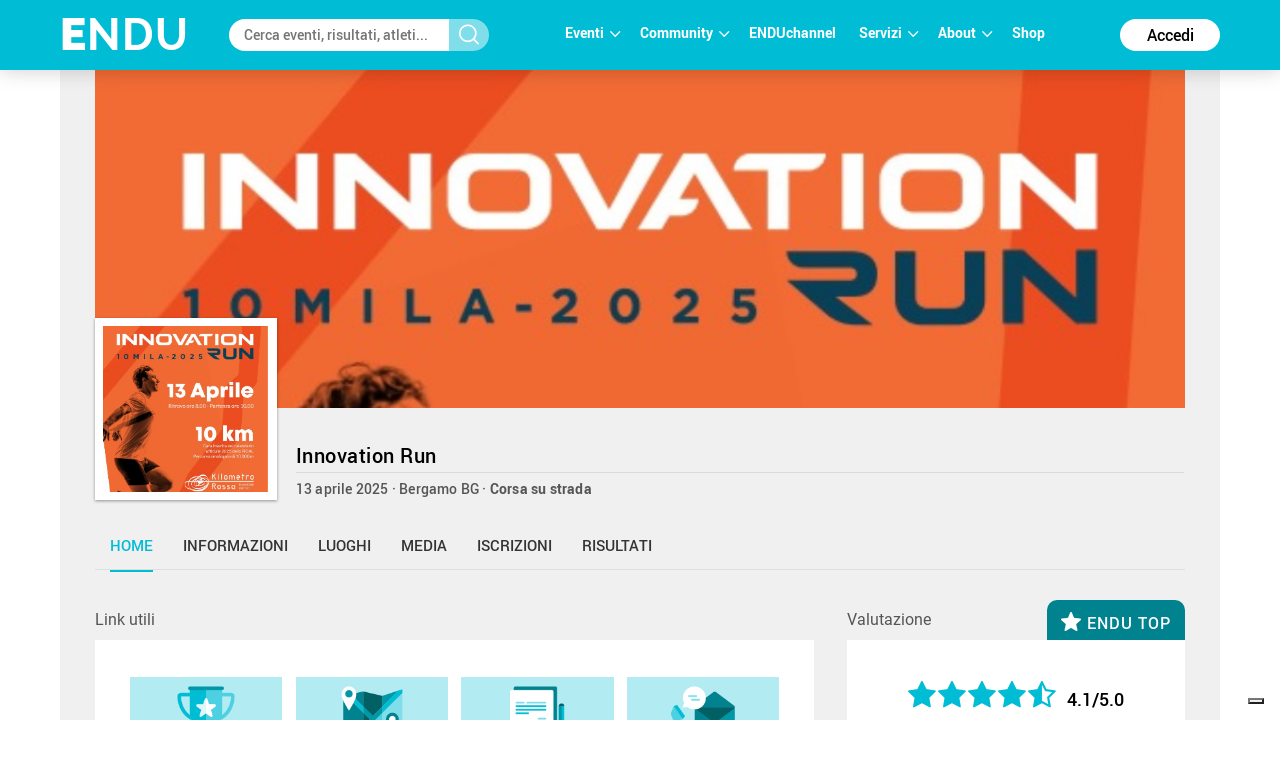

--- FILE ---
content_type: text/html; charset=utf-8
request_url: https://www.endu.net/it/events/innovation-run
body_size: 13591
content:
<!doctype html>
<html lang="it" ng-app="ah">
<head>
	<meta charset="UTF-8">
	<title>Innovation Run | ENDU</title>

	<!-- Link per lingua alternativa -->
    <link rel="alternate" hreflang="en-US" href="https://www.endu.net/en/events/innovation-run" />
	<link rel="alternate" hreflang="it-IT" href="https://www.endu.net/it/events/innovation-run" />
    <link rel="alternate" hreflang="x-default" href="https://www.endu.net/it/events/innovation-run" />
    <!-- Link per lingua alternativa Fine -->

    
        <meta name="robots" content="index, follow" />
    
    <meta http-equiv="X-UA-Compatible" content="IE=edge,chrome=1">
    <meta name="viewport" content="initial-scale=1.0, width=device-width, maximum-scale=1.0, user-scalable=no" />
    <meta name="apple-mobile-web-app-capable" content="yes">
    <meta name="apple-mobile-web-app-status-bar-style" content="black">
    <meta name="format-detection" content="telephone=no"/>
    <meta name="description" content="13/04/2025, C/O KilometroRosso - Via Stezzano, 87  Bergamo BG Italy , Podismo, Corsa su strada, ">

    <meta property="og:url"                content="https://www.endu.net/it/events/innovation-run" />
    <meta property="og:type"               content="website" />
    <meta property="og:title"              content="Innovation Run | ENDU" />
    <meta property="og:description"        content="13/04/2025, C/O KilometroRosso - Via Stezzano, 87  Bergamo BG Italy , Podismo, Corsa su strada, " />
    <meta property="og:image"              content="https://s3-eu-west-1.amazonaws.com/ecs-gruppi/00000000/00020000/00023800/00023893/images/logo.jpg" itemprop="image" />
    <meta property="og:locale"             content="it_IT" />
    <meta property="og:locale:alternate"   content="en_US" />

    <meta name="twitter:card" content="summary" />
    <meta name="twitter:site" content="@endusport" />
    <meta name="twitter:title" content="Innovation Run | ENDU" />
    <meta name="twitter:description" content="13/04/2025, C/O KilometroRosso - Via Stezzano, 87  Bergamo BG Italy , Podismo, Corsa su strada, " />
    <meta name="twitter:image" content="https://s3-eu-west-1.amazonaws.com/ecs-gruppi/00000000/00020000/00023800/00023893/images/logo.jpg" />
    <meta name="twitter:image:alt" content="Innovation Run | ENDU" />

    <link rel="preconnect" href="//static.endu.net">
<link rel="preconnect" href="//cdn.iubenda.com">
<link rel="preconnect" href="//www.googletagmanager.com">
<link rel="preconnect" href="//connect.facebook.net">

    <script type="application/ld+json">
        {
            "@context": "http://schema.org/",
            "@type": "Event",
            "name": "Innovation Run",
            
            "startDate": "2025-04-13T10:00:00+02:00",
            "endDate": "2025-04-13T21:59:00+02:00",
            "description": "",
            "location": [
                
                    
                {
                    "@type": "Place",
                    "name": "Bergamo",
                    "address": {
                        "@type": "PostalAddress",
                        "addressLocality": "Bergamo",
                        "addressRegion": "BG",
                        "postalCode": "",
                        "streetAddress": "C/O KilometroRosso - Via Stezzano, 87"
                    },
                    "geo": {
                        "@type": "GeoCoordinates",
                        "latitude": "",
                        "longitude": ""
                    },
                    "hasMap": "https://www.endu.net/it/events/innovation-run#/location"
                }
                
            ],
            
            "aggregateRating": {
                "@type": "AggregateRating",
                "ratingValue": "4.069565217391306",
                "reviewCount": "23"
            },
            
            "image": "https://s3-eu-west-1.amazonaws.com/ecs-gruppi/00000000/00020000/00023800/00023893/images/logo.jpg",
            "url": "https://www.endu.net/it/events/innovation-run"
        }
    </script>

<!-- header -->
    <!-- Google Tag Manager -->
<script>(function(w,d,s,l,i){w[l]=w[l]||[];w[l].push({'gtm.start':
            new Date().getTime(),event:'gtm.js'});var f=d.getElementsByTagName(s)[0],
        j=d.createElement(s),dl=l!='dataLayer'?'&l='+l:'';j.async=true;j.src=
        'https://www.googletagmanager.com/gtm.js?id='+i+dl;f.parentNode.insertBefore(j,f);
    })(window,document,'script','dataLayer','GTM-P53M3W2R');</script>
<!-- End Google Tag Manager -->

<!-- jQuery -->
<link  rel="stylesheet" type="text/css" href="/css/webfont.css">
<link async rel="stylesheet" href="//cdn-endu-net.s3.eu-west-1.amazonaws.com/angularjs/legacy/theme_jquery-ui.css" />

<link async rel="stylesheet" href="/js/magnific-popup/magnific-popup.css" />



<link async rel="stylesheet" href="https://www.endu.net/gui/css/angularstrap.css">
<link async rel="stylesheet" href="https://cdn-endu-net.s3.eu-west-1.amazonaws.com/angularjs/legacy/bootstrap.min.css">
<link async rel="stylesheet" href="//cdn-endu-net.s3.eu-west-1.amazonaws.com/angularjs/legacy/font-aw/font-awesome.min.css">
<link async rel="stylesheet" href="//ecs-endu.s3.amazonaws.com/angularjs/angular-strap-2.3.7/dist/libs.min.css" >
<link async rel="stylesheet" href="//ecs-endu.s3.amazonaws.com/angularjs/angular-ui-switch/angular-ui-switch.min.css">


<script type="text/plain" class="_iub_cs_activate" src="//s7.addthis.com/js/300/addthis_widget.js#async=1&pubid=ra-56c5a13a7c73c291"></script>
<style>
.angular-google-map-container { height: 400px; }
</style>

<!-- Search filters -->

<link async rel="stylesheet" href="https://www.endu.net/js/daterangepicker/daterangepicker.min.css">
<link async rel="stylesheet" href="https://www.endu.net/js/ion-rangeslider/ion.rangeSlider.min.css">

<!-- Template -->
<link async rel="shortcut icon" href="/favicon.ico" />
<link async rel="stylesheet" href="https://www.endu.net/css/style.css" type="text/css" media="screen" />
<link async rel="stylesheet" href="https://www.endu.net/css/colors.css" type="text/css" media="screen" />
<link async rel="stylesheet" href="https://www.endu.net/css/styleSD.css" type="text/css" media="screen" />
<link async rel="stylesheet" href="https://www.endu.net/css/restyling.css" type="text/css"  />
<link async rel="stylesheet" href="https://www.endu.net/css/nlive.css" type="text/css" media="screen"/>

<style>

  .container-video
  {
   margin:0 auto; 
   text-align: center;
   max-width: 900px;
   overflow: hidden;
  }
  .rm-team-membership {
		width: 100%; 
		text-align: center;
		background-color: #eef5fb; 
		padding: 24px 12px; 
		margin: 24px auto;
		
	}
	
	.rm-team-membership p {
		font-family: 'Roboto', sans-serif; 
		font-size: 16px; 
		line-height: 20px; 
		padding: 12px 0 0; 
		margin: 0;
		text-align: left;
	}
	
	.rm-team-membership div.button-wrapper {
		padding: 12px 0
	}
	
	.rm-team-membership a.button {
		background-color: #00838f; 
		font-family: 'Roboto', sans-serif; 
		font-size: 16px; 
		line-height: 20px; 
		font-weight: bold; 
		color: #fff; 
		text-decoration: none; 
		padding: 8px 30px; 
		border-radius: 60px;	
	}
  
  </style>


<!-- <script src="//s3-eu-west-1.amazonaws.com/ire1.juniper.it/jxs-components/headerscale-v.1.0.1.js"></script> -->

<link async rel="stylesheet" href="https://www.endu.net/js/bootstrap-datepicker/css/bootstrap-datepicker3.min.css">




<!-- GOOGLE MAPS -->




<!-- ICON -->
<link async rel="stylesheet" type="text/css" href="/flaticon/flaticon.css">
<link async href="/googleicon/googleicons.css" rel="stylesheet">
<!-- FINE ICON -->

<!-- RESPONSIVE MENU -->
<link async rel="stylesheet" href="https://www.endu.net/respmenu/slicknavstyle.css">
<link async rel="stylesheet" href="https://www.endu.net/respmenu/slicknav.css">
<!-- MENU TENDINA -->

<link async rel="stylesheet" href="https://www.endu.net/jsmenu/fancydropdown.css">
<link async rel="stylesheet" href="https://www.endu.net/css/flag-icon.css"/>

<!-- <script type="text/javascript">
    new Jxs.HeaderScale("#fascia-top", {
        smallClass: 'small'
    });
</script> -->

<!-- ELEM LIB PRIMA DEGLI SCRIPT-->

<script>

  const gtmCustomSettings = {
      "adwords": "true"
      }; 

  window.dataLayer = window.dataLayer || [];
  var googletag = googletag || {};
  googletag.cmd = googletag.cmd || [];

  
</script>

<script  type="text/javascript" >
  var cc={};
</script>

<script  type="text/plain" class="_iub_cs_activate" >
  var p = false;
</script>

<!--<script async id="elm-lib" data-lang="it" src="https://cdn-endu-net.s3.eu-west-1.amazonaws.com/assets/js/elm/elm.min.js"></script>-->


  <script id="gtm-custom-lib-init">

    const gtmCustomDimension = {
      "dimension1": "guest" 
    }
  </script>
  <script>
    const  ga4CustomDimension = {
      "login_status": "guest"
    }
  </script>


<script src="//cdn-endu-net.s3.eu-west-1.amazonaws.com/angularjs/legacy/jquery.min.js"></script>
<script  type="text/javascript" src="https://www.endu.net/js/cookie-consent/cookie.js"></script>




<script src="//cdn-endu-net.s3.eu-west-1.amazonaws.com/angularjs/legacy/jquery-ui.min.js"></script>
<script src="/js/magnific-popup/jquery.magnific-popup.min.js"></script>

<!--script src="//cdnjs.cloudflare.com/ajax/libs/cookieconsent2/3.0.3/cookieconsent.min.js"></script-->




<script type="text/javascript" src="//ecs-endu.s3.amazonaws.com/utils/moment-with-langs.min.js"></script>
<!-- <script type="text/javascript" src="//ecs-endu.s3.amazonaws.com/utils/locales/it.js"></script> -->
<script src="https://www.endu.net/js/errors.js" type="text/javascript" ></script>
<script src="https://www.endu.net/js/util.js" type="text/javascript" ></script>


<!-- AngularJS -->
<script type="text/javascript" src="//cdn-endu-net.s3.eu-west-1.amazonaws.com/angularjs/legacy/angular.min.js"></script>
<script>window.angular || document.write('<script src="https://www.endu.net/js/angular.min.js"><\/script>');</script>
<script type="text/javascript" src="https://cdn-endu-net.s3.eu-west-1.amazonaws.com/angularjs/legacy/angular-route.min.js"></script>
<script type="text/javascript" src="https://cdn-endu-net.s3.eu-west-1.amazonaws.com/angularjs/legacy/angular-touch.min.js"></script>
<script type="text/javascript" src="https://cdn-endu-net.s3.eu-west-1.amazonaws.com/angularjs/legacy/angular-animate.min.js"></script>
<script type="text/javascript" src="https://cdn-endu-net.s3.eu-west-1.amazonaws.com/angularjs/legacy/angular-sanitize.min.js"></script>

<script src="//ecs-endu.s3.amazonaws.com/angularjs/angular-isotope/angular-isotope-2.js"></script>
<script src="//ecs-endu.s3.amazonaws.com/angularjs/angular-translate/2.9.0/angular-translate.min.js"></script>
<script src="//ecs-endu.s3.amazonaws.com/angularjs/angular-translate/2.9.0/angular-translate-loader-partial.min.js"></script>
<script type="text/javascript" src="//ecs-endu.s3.amazonaws.com/angularjs/angular-addthis/angular-addthis.js"></script>

<script src="//ecs-endu.s3.amazonaws.com/angularjs/checklist-model/checklist-model.js"></script>
<script src="https://cdn-endu-net.s3.eu-west-1.amazonaws.com/angularjs/legacy/ng-infinite-scroll.min.js"></script>
<script src="//cdn-endu-net.s3.eu-west-1.amazonaws.com/angularjs/legacy/angular-strap.min.js"></script>
<script src="//cdn-endu-net.s3.eu-west-1.amazonaws.com/angularjs/legacy/angular-strap.tpl.min.js"></script>

<script src="https://www.endu.net/js/daterangepicker/jquery.daterangepicker.min.js"></script>
<script src="https://www.endu.net/js/ion-rangeslider/ion.rangeSlider.min.js"></script>



<!-- <script type="text/javascript" src="https://www.endu.net/js-resp/respond.min.js"></script> -->
<script src="//cdn-endu-net.s3.eu-west-1.amazonaws.com/angularjs/legacy/modernizr.min.js"></script>


<script type="text/javascript" src="//ecs-endu.s3.amazonaws.com/utils/underscore-min.js"></script>


<!-- COOKIE POLICY -->
<script  src="//maps.googleapis.com/maps/api/js?v=3&key=AIzaSyBZNDfSIrpudz9LDx4JjziqGu2HOgk6h2I&libraries=places"></script>



<script  src='//cdn-endu-net.s3.eu-west-1.amazonaws.com/angularjs/legacy/google-maps.js'></script>
<!--script  src='https://d13pas4fby32wd.cloudfront.net/js/google-maps.js'></script-->


<script src="https://www.endu.net/js/bootstrap-datepicker/js/bootstrap-datepicker.min.js"></script>
<script src="https://www.endu.net/js/bootstrap-datepicker/locales/bootstrap-datepicker.it.min.js"></script>
<script type="text/javascript" src="//ecs-endu.s3.amazonaws.com/utils/locales/it.js"></script>
<!-- <script type="text/plain" class="_iub_cs_activate">
  (function(i,s,o,g,r,a,m){i['GoogleAnalyticsObject']=r;i[r]=i[r]||function(){
  (i[r].q=i[r].q||[]).push(arguments)},i[r].l=1*new Date();a=s.createElement(o),
  m=s.getElementsByTagName(o)[0];a.async=1;a.src=g;m.parentNode.insertBefore(a,m)
  })(window,document,'script','https://www.google-analytics.com/analytics.js','ga');

  ga('create', 'UA-80726889-1', 'auto');
  ga('set', 'anonymizeIp', true);
  //ga('send', 'pageview');
</script> -->

<script src="https://www.endu.net/bower_components/angulartics/dist/angulartics.min.js"></script>
<script src="https://www.endu.net/bower_components/angulartics-ga/dist/angulartics-ga.min.js"></script>
<script type="text/javascript" src="https://www.endu.net/jsmenu/fancydropdown.js"></script>

<script src="https://www.endu.net/bower_components/angular-carousel/dist/angular-carousel.js"></script>
<script src="https://www.endu.net/bower_components/angular-carousel/dist/angular-carousel.js"></script>
<script src="//ecs-endu.s3.amazonaws.com/angularjs/angular-ui-switch/angular-ui-switch.min.js"></script>

<link async rel="stylesheet" href="https://www.endu.net/bower_components/angular-ui-select/dist/select.min.css"/>
<script src="https://www.endu.net/bower_components/angular-ui-select/dist/select.js"></script>

<script src="https://www.endu.net/js/ads.js"></script>

<!-- <script async id="__lxGc__rtr" type="text/javascript" src="//s.clickiocdn.com/t/217816/360.js"></script>
<script async type="text/javascript" src="//s.clickiocdn.com/t/common_258.js"></script> -->

<link async rel="apple-touch-icon" href="https://www.endu.net/images/touch-icon-iphone.png">
<link async rel="apple-touch-icon" sizes="76x76" href="https://www.endu.net/images/touch-icon-ipad.png">
<link async rel="apple-touch-icon" sizes="120x120" href="https://www.endu.net/images/touch-icon-iphone-retina.png">
<link async rel="apple-touch-icon" sizes="152x152" href="https://www.endu.net/images/touch-icon-ipad-retina.png">






<meta name="facebook-domain-verification" content="97xjdqia8do59tg4781qwo1wgm3u5c" />


<script type="text/javascript" src="https://p.teads.tv/teads-fellow.js" async="true" class="_iub_cs_activate"></script>
     <script  class="_iub_cs_activate">
       window.teads_e = window.teads_e || [];
       window.teads_buyer_pixel_id = 9793;
     </script>


<!-- LIBRERIE JS SPECIFICHE-->
    <!-- API SPECIFICHE -->

<!-- <link  href='https://api.tiles.mapbox.com/mapbox.js/v2.4.0/mapbox.css' rel='stylesheet' /> -->
<!-- <script  src='https://api.tiles.mapbox.com/mapbox.js/plugins/leaflet-omnivore/v0.2.0/leaflet-omnivore.min.js'></script> -->
<!-- <script  src='https://api.tiles.mapbox.com/mapbox.js/v2.4.0/mapbox.js'></script> -->

<link rel="stylesheet" href="https://www.endu.net/js/maps/leaflet.css" />
<script  src='https://www.endu.net/js/maps/leaflet-omnivore.min.js'></script>
<script src="https://www.endu.net/js/maps/leaflet.js"></script>

<script src="https://www.endu.net/js/maps/leaflet.markercluster.js"></script>
<link href="https://www.endu.net/js/maps/MarkerCluster.css' rel='stylesheet" />
<!-- <link href="https://www.endu.net/js/maps/MarkerCluster.Default.css' rel='stylesheet" /> -->
<!-- <script src='https://api.mapbox.com/mapbox.js/plugins/leaflet-markercluster/v0.4.0/leaflet.markercluster.js'></script> -->
<!-- <link href='https://api.mapbox.com/mapbox.js/plugins/leaflet-markercluster/v0.4.0/MarkerCluster.css' rel='stylesheet' /> -->
<link href='https://api.mapbox.com/mapbox.js/plugins/leaflet-markercluster/v0.4.0/MarkerCluster.Default.css' rel='stylesheet' />


<script src='https://www.endu.net/js/maps/Leaflet.fullscreen.min.js'></script>
<link href='https://www.endu.net/js/maps/leaflet.fullscreen.css' rel='stylesheet' />

<script src="//cdn-endu-net.s3.eu-west-1.amazonaws.com/angularjs/legacy/d3.js"></script>
<script src="https://www.endu.net/js/chart.js"></script>
<script src="https://www.endu.net/js/map.js"></script>

<!-- Social Wall -->
<link async rel="stylesheet" href="//cdn-endu-net.s3.eu-west-1.amazonaws.com.eu-west-1.amazonaws.com/angularjs/legacy/wall.css" type="text/css" media="screen" />
<script async src='//cdn-endu-net.s3.eu-west-1.amazonaws.com.eu-west-1.amazonaws.com/angularjs/legacy/imagesloaded.pkgd.js'></script>
<script async src='//cdn-endu-net.s3.eu-west-1.amazonaws.com.eu-west-1.amazonaws.com/angularjs/legacy/isotope.pkgd.min.js'></script>
<script async src='//cdn-endu-net.s3.eu-west-1.amazonaws.com.eu-west-1.amazonaws.com/angularjs/legacy/jquery.socialist.nik.js'></script>
<script async src='//cdn-endu-net.s3.eu-west-1.amazonaws.com.eu-west-1.amazonaws.com/angularjs/legacy/socialconnector.js'></script>

<!-- FILE SOLO PER ADMIN -->


<link rel="stylesheet" href="https://www.endu.net/bower_components/angular-carousel/dist/angular-carousel.min.css">
<script src="https://www.endu.net/bower_components/angular-carousel/dist/angular-carousel.js"></script>

<!-- BOOTSTRAP TABLE -->
<link rel="stylesheet" href="https://www.endu.net/js/bootstrap-table/bootstrap-table.min.css">
<script type="text/javascript" src="https://www.endu.net/js/bootstrap-table/bootstrap-table.min.js"></script>
<script type="text/javascript" src="https://www.endu.net/js/bootstrap-table/bootstrap-table-locale-all.min.js"></script>
<script type="text/javascript" src="https://www.endu.net/js/bootstrap-table-locale/bootstrap-table-it-IT.js"></script>

<!-- JQUERY BAR RATING -->
<link rel="stylesheet" href="https://www.endu.net/js/jquery-bar-rating/themes/fontawesome-stars.css">
<link rel="stylesheet" href="https://www.endu.net/js/jquery-bar-rating/themes/fontawesome-stars-o.css">
<script src="https://www.endu.net/js/jquery-bar-rating/jquery.barrating.min.js"></script>

<script src="https://www.endu.net/bower_components/angular-update-meta/dist/update-meta.min.js"></script>

    <script type="text/javascript">
        global = window['global'] ? global : {};

global.CONFIG = {
    lang: 'it',
    account: false,
    athlete: '',
    card: false,
    event: {"_id":"61e04c84fad130404304aaf6","sponsors_main":[],"code":"","members":0,"_syncro":"2025-10-06T11:41:04.568Z","venues":[{"city":"Bergamo","name":"principale","zip":"","country":"Italy","_uuid":"a6e90227-556a-48ba-a42a-7fff5ee762dc","label":{"en":"Place","it":"Località"},"geo":{},"state":"BG","street":"C/O KilometroRosso - Via Stezzano, 87","country_code":"ITA","type":{"en":"Event Location","type":"event_loc","it":"Luogo dell'evento"},"main":true,"formatted_address":"C/O KilometroRosso - Via Stezzano, 87  Bergamo BG Italy"}],"alabel":"Innovation Run","follower":194,"aend":"2025-04-13T19:59:00.000Z","chip_allowed":[],"features":[],"discipline":"","_tsu":"2025-10-06T11:41:04.568Z","top":["https://s3-eu-west-1.amazonaws.com/ecs-gruppi/00000000/00020000/00023800/00023893/images/top.jpg","https://s3-eu-west-1.amazonaws.com/ecs-gruppi/00000000/00020000/00023800/00023893/images/top-small.jpg"],"commentable":true,"astart":"2025-04-13T08:00:00.000Z","results_available":true,"quotas":[],"ref_circuits":[],"registration_open":false,"timetable":{"en":"","it":""},"editions":[{"rating":{"avg":3.885714285714286,"evaluation":{"organization":4.285714285714286,"tracks":3.857142857142857,"location":3.2857142857142856,"event":4.142857142857143,"enviroment":3.857142857142857},"n":7},"disciplines":[{"code":"3","it":"Corsa su strada","sports":[{"code":"2","en":"Running","it":"Podismo"}],"en":"Road running","_id":"58dad07495bb7e31269a9d00","type":"disciplines"}],"registration_e4t_promo":false,"alabel":"Innovation Run","edition":0,"aend":"2022-04-10T21:00:00.000Z","year":"2022","event_status":{"event":{"status":"CONFIRMED"},"entries":{"status":"CLOSE","opening_date":"2022-04-06T00:00:00.000Z"}},"s3_path":"https://egs-eventi.s3.amazonaws.com/00000000/00070000/00074400/00074443/","id":74443,"_admins_tecnici":[303493,2,3,7,97286,135562,9,16,18,96532,21,23,532243,696983,901678,582060,865577,197284,895530,52009,481960,273204,746939,492209,135989,238394,197816,865585,181567,185277,453817,748746,403781,601930,184906,804288,632388,167251,231121,197841,130645,403806,91742,131683,792294,62962,316273,90743,447473,187131,777719,490235],"registration_edm":true,"contacts":{"website":"www.INNOVATIONRUN.it","phone":"","fax":"","email":"www.INNOVATIONRUN.it","mobile":""},"astart":"2022-04-10T04:00:00.000Z","sports":[{"code":"2","en":"Running","it":"Podismo"}],"ref_circuits":[],"registration_open":false,"url_results":"","crono_email":"support@otc-srl.it","hash":"1c7511191d9c260731745a923903c659","federation":"n/a","rules":{"url_rules":"www.INNOVATIONRUN.it"},"endupix":false,"crono":"MySDAM Official Timer - OTC","abody":{"en":"","it":""},"photos_url":"","chip_challenge":false,"results_live":false,"date_confirmed":true,"challenge":false,"ashort":{"en":"","it":""},"venue":{"city":"Bergamo","formatted_address":"  Bergamo BG Italy","name":"principale","zip":"","country":"Italy","_uuid":"b57c9215-e049-430d-9167-a6c41829ba60","label":{"en":"Place","it":"Località"},"state":"BG","street":"","country_code":"ITA","type":{"en":"Event Location","type":"event_loc","it":"Luogo dell'evento"},"main":true,"geo":{"lat":45.6982642,"lng":9.6772698}},"url_info":"www.INNOVATIONRUN.it","results_available":true,"registration_open_date":null,"notes":"","secretary":{"note":"","phone":"","fax":"","name":"OTC srl","email":"support@otc-srl.it"}},{"rating":{"avg":4.233333333333333,"evaluation":{"organization":4.5,"tracks":4,"event":4.5,"enviroment":4.5,"location":3.6666666666666665},"n":6},"disciplines":[{"code":"3","it":"Corsa su strada","sports":[{"code":"2","en":"Running","it":"Podismo"}],"en":"Road running","_id":"58dad07495bb7e31269a9d00","type":"disciplines"}],"registration_e4t_promo":false,"alabel":"Innovation Run","edition":0,"aend":"2023-04-16T19:59:00.000Z","year":"2023","s3_path":"https://egs-eventi.s3.amazonaws.com/00000000/00070000/00076800/00076805/","id":76805,"_admins_tecnici":[297348,303493,2,3,1003530,6,7,97286,9,220552,526598,18,1041435,21,96532,385938,23,696983,1052209,865577,1004713,895530,1014823,52009,874919,481960,1050016,273204,746939,1040956,492209,135989,197816,865585,181567,453817,56897,403781,601930,475584,184906,632388,231121,197841,130645,1037783,941420,1044714,792294,62962,316273,90743,447473],"registration_edm":true,"contacts":{"website":"https://innovationrun.it/","phone":"","fax":"","email":"info@mapcomunicazione.it","mobile":""},"astart":"2023-04-16T08:00:00.000Z","photos_url":"","ref_circuits":[],"registration_open":false,"url_results":"","crono_email":"info@evodata.it","hash":"b2fdba38bb89c80387ea4e360fe1eb18","federation":"FIDAL","rules":{"rules":{"en":"","it":"","url_rules":"https://innovationrun.it/"},"rules_urls":[],"url_rules":"https://innovationrun.it/","url_label":""},"registration_open_date":null,"officialphoto":{},"sports":[{"code":"2","en":"Running","it":"Podismo"}],"endupix":false,"crono":"EvoData","abody":{"en":"","it":""},"chip_challenge":false,"results_live":false,"date_confirmed":true,"notes":"","ashort":{"en":"","it":""},"venue":{"city":"Bergamo","name":"principale","zip":"","country":"Italy","_uuid":"3d89a99c-649a-4815-8700-7e489e6d772c","label":{"en":"Place","it":"Località"},"geo":{},"state":"BG","street":"","country_code":"ITA","type":{"en":"Event Location","type":"event_loc","it":"Luogo dell'evento"},"main":true,"formatted_address":"  Bergamo BG Italy"},"url_info":"https://innovationrun.it/","results_available":true,"published":true,"challenge":false,"secretary":{"note":"","phone":"","fax":"","name":"OTC srl","email":"iscrizioni@otc-srl.it"}},{"rating":{"avg":5,"evaluation":{"event":5,"organization":5,"tracks":5,"location":5,"enviroment":5},"n":1},"disciplines":[{"code":"3","it":"Corsa su strada","sports":[{"code":"2","en":"Running","it":"Podismo"}],"en":"Road running","_id":"58dad07495bb7e31269a9d00","type":"disciplines"}],"registration_e4t_promo":false,"alabel":"Innovation Run","edition":0,"aend":"2024-04-07T19:59:00.000Z","year":"2024","s3_path":"https://egs-eventi.s3.amazonaws.com/00000000/00080000/00085800/00085896/","id":85896,"_admins_tecnici":[297348,303493,2,3,536460,1003530,533773,6,1109783,7,97286,467599,9,220552,526598,888835,18,1041435,21,96532,1110149,385938,23,531856,1123082,1212302,696983,1052209,56482,865577,1004713,970793,895530,829220,52009,874919,1055420,1049916,1162940,481960,1050016,273204,746939,1040956,492209,1040952,135989,198459,1204776,197816,865585,181567,453817,56897,1049938,403781,601930,475584,184906,632388,231121,1116739,130645,1050308,1037783,643024,1134410,138718,316774,166241,1044714,812138,792294,106349,1049982,62962,339575,316273,545022,90743,348146,543473,812145,1046641],"registration_edm":true,"contacts":{"website":"https://innovationrun.it/","phone":"","fax":"","email":"info@mapcomunicazione.it","mobile":""},"astart":"2024-04-07T08:00:00.000Z","photos_url":"","ref_circuits":[],"registration_open":false,"url_results":"","crono_email":"info@evodata.it","hash":"d9e292bb8e880f7f4b85e986540e9f47","federation":"FIDAL","rules":{"rules":{"en":"","it":"","url_rules":"https://innovationrun.it/"},"rules_urls":[],"url_rules":"https://innovationrun.it/","url_label":""},"published":true,"officialphoto":{},"sports":[{"code":"2","en":"Running","it":"Podismo"}],"endupix":false,"crono":"EvoData","abody":{"en":"","it":""},"chip_challenge":false,"results_live":false,"date_confirmed":true,"notes":"","ashort":{"en":"","it":""},"venue":{"city":"Bergamo","formatted_address":"C/O KilometroRosso - Via Stezzano, 87  Bergamo BG Italy","name":"principale","zip":"","country":"Italy","_uuid":"c12441e7-79c2-4efe-86a5-f59a1608e218","label":{"en":"Place","it":"Località"},"state":"BG","street":"C/O KilometroRosso - Via Stezzano, 87","country_code":"ITA","type":{"en":"Event Location","type":"event_loc","it":"Luogo dell'evento"},"main":true,"geo":{}},"url_info":"https://innovationrun.it/","results_available":true,"registration_open_date":null,"challenge":false,"secretary":{"note":"","phone":"","fax":"","name":"EvoData","email":"innovationrun@evodata.it"}},{"rating":{"avg":4,"evaluation":{"event":3.6666666666666665,"organization":4.111111111111111,"tracks":4.333333333333333,"location":3.7777777777777777,"enviroment":4.111111111111111},"n":9},"disciplines":[{"code":"3","it":"Corsa su strada","sports":[{"code":"2","en":"Running","it":"Podismo"}],"en":"Road running","_id":"58dad07495bb7e31269a9d00","type":"disciplines"}],"registration_e4t_promo":false,"alabel":"Innovation Run","edition":0,"aend":"2025-04-13T19:59:00.000Z","year":"2025","s3_path":"https://egs-eventi.s3.amazonaws.com/00000000/00090000/00092900/00092932/","id":92932,"_admins_tecnici":[1303059,1301778,2,3,1003530,6,1109783,7,97286,1366556,9,164366,557573,526598,888835,389143,18,1041435,21,96532,640031,967961,1123082,129566,703253,1052209,967983,132641,1051188,865577,1012266,1252917,187173,895530,829220,52009,92205,921150,273204,1040956,853048,1040952,382514,135989,198459,238394,1204776,865585,181567,1101648,56897,1049938,342343,403781,601930,1360976,228677,184906,1101660,632388,1116739,809311,130645,1340738,1132616,1134410,947055,316774,887663,166241,812138,106349,1049982,1367674,956031,316273,90743,543089,1049962,663921,812145,1046641,297348,297606,408965,536460,1426833,467599,220552,436363,1110149,385938,1212302,1229198,696983,557480,1001134,56482,1336240,89765,1227194,127913,432046,416943,1055420,1162940,481960,1050016,848573,1367713,492209,446128,197816,1045683,453817,185277,1386963,475584,1342675,135113,110289,231121,1050308,967899,1050821,967897,226260,1037783,643024,51673,328159,138718,1224946,1386996,843247,1044714,1228023,1386995,1307380,56813,928736,185324,62962,1386982,55540,545022,348146,1169896,88831],"registration_edm":true,"contacts":{"website":"https://innovationrun.it/","phone":"","fax":"","email":"info@mapcomunicazione.it","mobile":""},"astart":"2025-04-13T08:00:00.000Z","photos_url":"","ref_circuits":[],"registration_open":false,"url_results":"","crono_email":"info@evodata.it","hash":"34370c17ee4601a3150e907f76848c3c","federation":"FIDAL","rules":{"url_rules":"https://innovationrun.it/"},"registration_open_date":null,"officialphoto":{},"sports":[{"code":"2","en":"Running","it":"Podismo"}],"endupix":false,"crono":"EvoData","abody":{"en":"","it":""},"chip_challenge":false,"results_live":false,"date_confirmed":true,"notes":"","ashort":{"en":"","it":""},"venue":{"city":"Bergamo","name":"principale","zip":"","country":"Italy","_uuid":"0cc36115-1cfa-43a0-81d8-a47b758b41e7","label":{"en":"Place","it":"Località"},"geo":{},"state":"BG","street":"C/O KilometroRosso - Via Stezzano, 87","country_code":"ITA","type":{"en":"Event Location","type":"event_loc","it":"Luogo dell'evento"},"main":true,"formatted_address":"C/O KilometroRosso - Via Stezzano, 87  Bergamo BG Italy"},"url_info":"https://innovationrun.it/","results_available":true,"published":true,"challenge":false,"secretary":{"note":"","phone":"","fax":"","name":"EvoData","email":"innovationrun@evodata.it"}},{"disciplines":[{"code":"1","en":"Not defined","it":"Non impostato","sports":[{"code":"7","en":"Multisport","it":"Multisport"}]}],"registration_e4t_promo":false,"alabel":"Innovation Run","edition":1,"aend":"2026-04-12T00:00:00.000Z","year":"2026","s3_path":"https://egs-eventi.s3.amazonaws.com/00000000/00100000/00100200/00100251/","id":100251,"_admins_tecnici":[1303059,1301778,2,3,1003530,6,1109783,7,97286,1366556,9,164366,557573,526598,888835,1597975,1291292,389143,18,1041435,21,96532,640031,967961,1123082,129566,703253,1052209,967983,132641,1051188,865577,1012266,1252917,187173,970793,895530,829220,1583408,52009,92205,921150,273204,1040956,853048,1040952,382514,135989,198459,238394,1204776,1556779,865585,181567,1101648,56897,1109329,1049938,342343,403781,601930,1360976,228677,184906,1101660,632388,1116739,809311,130645,1340738,1132616,1134410,947055,316774,887663,166241,812138,106349,1049982,1367674,956031,316273,90743,891002,543089,1049962,663921,812145,1046641,1555048,297348,297606,408965,536460,1426833,467599,436363,1110149,385938,1212302,1229198,696983,557480,1001134,56482,1336240,89765,1227194,127913,432046,416943,1055420,1162940,481960,1050016,848573,1367713,206261,492209,446128,197816,1045683,453817,185277,1386963,475584,1342675,135113,110289,231121,1050308,967899,1050821,967897,226260,1037783,643024,51673,1432524,328159,138718,1224946,1386996,1566453,843247,1044714,1228023,1386995,1307380,56813,928736,185324,62962,1386982,55540,545022,348146,1535200,88831],"registration_edm":false,"contacts":{"website":"https://innovationrun.it/","phone":"","fax":"","email":"info@mapcomunicazione.it","mobile":""},"astart":"2026-04-12T00:00:00.000Z","photos_url":"","ref_circuits":[],"registration_open":false,"url_results":"","crono_email":"info@evodata.it","hash":"f112ce2aa75a7dd5670e414c489d28d7","federation":"FIDAL","rules":{"url_rules":"https://innovationrun.it/"},"published":false,"officialphoto":{},"sports":[{"code":"7","en":"Multisport","it":"Multisport"}],"endupix":false,"crono":"EvoData","abody":{"en":"","it":""},"chip_challenge":false,"slogan":{"en":"","it":""},"results_live":false,"date_confirmed":false,"notes":"","ashort":{"en":"","it":""},"venue":{"city":"Bergamo","formatted_address":"C/O KilometroRosso - Via Stezzano, 87  Bergamo BG Italy","name":"principale","zip":"","country":"Italy","_uuid":"48544b20-5275-4ec7-bec7-ffde4811ec52","label":{"en":"Place","it":"Località"},"geo":{},"state":"BG","street":"C/O KilometroRosso - Via Stezzano, 87","country_code":"ITA","main":true,"type":{"en":"Event Location","type":"event_loc","it":"Luogo dell'evento"}},"url_info":"https://innovationrun.it/","results_available":false,"registration_open_date":null,"challenge":false,"secretary":{"note":"","phone":"","fax":"","name":"EvoData","email":"innovationrun@evodata.it"}}],"_tsc":"2022-01-13T16:00:05.860Z","federation":"FIDAL","rules":{"en":"","it":"","url_rules":"https://innovationrun.it/"},"sponsors":[],"visibility":"public","url_rules":"https://innovationrun.it/","endupix":false,"abody":{"en":"","it":""},"photos_url":"","chip_challenge":false,"edition_days_after":180,"slogan":{"en":"","it":""},"edition_current":92932,"notes":"","official":true,"technical_evaluation":{"en":"","it":""},"ref_events":[],"registration_open_date":null,"challenge":false,"secretary":{"note":"","phone":"","fax":"","name":"EvoData","email":"innovationrun@evodata.it"},"personalizable":true,"disciplines":[{"code":"3","it":"Corsa su strada","sports":[{"code":"2","en":"Running","it":"Podismo"}],"en":"Road running","_id":"58dad07495bb7e31269a9d00","type":"disciplines"}],"registration_e4t_promo":false,"edition_number_current":0,"_searchable":true,"logo":["https://s3-eu-west-1.amazonaws.com/ecs-gruppi/00000000/00020000/00023800/00023893/images/logo.jpg","https://s3-eu-west-1.amazonaws.com/ecs-gruppi/00000000/00020000/00023800/00023893/images/logo-small.jpg"],"entries_faq":[],"organizer":{"alabel":{"currentValue":"","it":""},"_id":"","_uuid":"","screenname":""},"_admins_tecnici":[],"paths":[],"registration_edm":true,"contacts":{"website":"https://innovationrun.it/","phone":"","fax":"","email":"info@mapcomunicazione.it","mobile":""},"media":{"flickr_id":[],"youtube_id":""},"practical_information":[],"boardSettings":{"premod":false,"open":true,"visibility":true},"_deleted":false,"id":23893,"_admins":["62962","403781","130645"],"_enabled":true,"screenname":"innovation-run","groupid":"23893","_admins_sdam":[62962,403781,130645],"_uuid":"23893","sports":[{"code":"2","en":"Running","it":"Podismo"}],"tracks":[],"expire":"2016-05-13T21:00:00.000Z","crono":"EvoData","services":[],"date_confirmed":true,"ashort":{"en":"","it":""},"atype":"race_event","membership":"entries","url_info":"https://innovationrun.it/","_owner":"0","social":{"instagram":"","twitter":"","belongingonly":true,"ats":[],"hashtag":"","facebook":""},"live":false,"live_links":[],"event_status":{},"program":{"en":"","it":""},"_highlight":false,"rating":{"avg":4.069565217391306,"evaluation":{"event":4.086956521739131,"organization":4.304347826086956,"tracks":4.130434782608695,"location":3.652173913043478,"enviroment":4.173913043478261},"n":23},"rules_urls":[],"url_label":"","published":true,"efdate":"13 aprile 2025","fdate":"13"},
    relation: null,
    policies: {"images":false,"owner":false,"admin":false,"show_all":false,"members_status":["ok"],"show_reload":false,"follow_btn":true,"cconsent":false},
    system_lang: ["it","en"],
    api: 'https://apiah.endu.net',
    ws: 'https://apiah.endu.net',
    api_keys: {"google":"AIzaSyBZNDfSIrpudz9LDx4JjziqGu2HOgk6h2I"},
    www: 'https://www.endu.net',
    login: 'https://account.endu.net',
    images: 'https://www.endu.net',
    client_conf: {"isMobile":false},
    diploma: 'https://certificate-api.endu.net/api/v3/',
};

$(function(){
	moment.lang(global.CONFIG.lang);
});

 //QUI DAVIDE
    </script>


	
        <!-- Angular APP Controller -->
		
	        <script type="text/javascript" src="//ecs-endu.s3.amazonaws.com/gui/endu_gui_events_1.3.225.js"></script>
	    
    


    <base href="/it/events/innovation-run/">
</head>
<body>
    <div class="alert-default alert-waiting" tabindex="-1" ng-class="{'alert-show': $root._alert.show && $root._alert.type == 'waiting'}">
    <center>
        <div style="width:190px;margin-top: 28px; height: 53px;">
            <div style="float:left;margin:2px 5px;" class="spinner">
                <div class="bounce1"></div>
                <div class="bounce2"></div>
                <div class="bounce3"></div>
            </div>
            <span>{{$root._alert.content}}</span>
        </div>
    </center>
</div>
<div class="alert-default alert-ok" tabindex="-1" ng-class="{'alert-show': $root._alert.show && $root._alert.type == 'ok'}">
    <center>
        <!-- <div style="width:180px;margin-top: 28px; height: 53px;">
            <div style="float:left;width: 90px;text-align: right;padding-right: 12px;"><i class="fa fa-check" style="font-size:22px; color: #fff;"></i></div>
            <div style="float:left;padding-top: 2px;">{{$root._alert.content}}</div>
        </div> -->
        <div style="margin-top: 28px; height: 53px;">
            <i class="fa fa-check" style="font-size:22px; color: #fff;"></i> &nbsp;
            <span style="font-size:16px">{{$root._alert.content}}</span>
        </div>
    </center>
</div>
<div class="alert-default alert-ko" tabindex="-1" ng-class="{'alert-show': $root._alert.show && $root._alert.type == 'ko'}">
    <div style="position:relative;padding-top: 12px;">
        <center>
            <i class="flaticon-danger" style="font-size:22px;color: #fff;"></i> &nbsp;
            <strong style="font-size:16px">{{$root._alert.title}}</strong><br/>
            <span>{{$root._alert.content}}</span>
        </center>
        <i style="cursor: pointer;position:absolute;top:5px;right:10px;color:white;" class="fa fa-times" ng-click="$root.__doUnmask()"></i>
    </div>
</div>
<div class="mask-all" ng-show="$root.is_masked"></div>

    <!-- TOOLBAR -->
    <!-- FASCIA DI MENU' -->

    
        <header class="header-desk nav-down">
    <div class="new-content px-20">
    <div id="toplogo">
    <a href="/" onfocus="blur()"><span>E</span>NDU<span class="txtBeta"></span></a>
    </div>
    <aside class="aside-search">
    <input type="search" placeholder="Cerca eventi, risultati, atleti..." ng-enter="$root.search(msearch);" ng-model="msearch"/><button class="search" ng-click="$root.search(msearch);"><i class="flaticon-search-1"></i></button>
    </aside>
    <nav id="nav-toolbar">
    <ul><li><a href="" onfocus="blur()" name="Eventi">Eventi <i class="flaticon-10 flaticon-arrow-down pl-3"></i></a></li><li><a href="" onfocus="blur()" name="Community">Community <i class="flaticon-10 flaticon-arrow-down pl-3"></i></a></li><li><a href="https://channel.endu.net/" onfocus="blur()" name="ENDUchannel">ENDUchannel </a></li><li><a href="" onfocus="blur()" name="Servizi">Servizi <i class="flaticon-10 flaticon-arrow-down pl-3"></i></a></li><li><a href="" onfocus="blur()" name="About">About <i class="flaticon-10 flaticon-arrow-down pl-3"></i></a></li><li><a href="https://join.endu.net" onfocus="blur()" name="Shop">Shop </a></li></ul>
    </nav>
    
    <aside class="login h-70"><button ng-controller="userInfoCtrl" ng-click="toolbarLogin()">Accedi</button></aside>
    
    </div><div id="Eventi" class="new-tendina  hidden">
        <div class="new-content pl-20">
        <aside class="new-quarto">
        <p class="new-titolo">Eventi</p>
        <p class="new-txt">Scopri tutte le informazioni sugli appuntamenti sportivi.</p><p class="new-link"><a href="/search#/events?show_all=true" onfocus="blur()" >Tutti gli eventi</a></p></aside><aside class="new-quarto"><ul><li><a href="/entries" onfocus="blur()">Iscriviti a un evento</a></li><li><a href="/results" onfocus="blur()">Risultati</a></li><li><a href="https://pix.endu.net/" onfocus="blur()">Foto</a></li></ul></aside></div></div><div id="Community" class="new-tendina  hidden">
        <div class="new-content pl-20">
        <aside class="new-quarto">
        <p class="new-titolo">Community</p>
        <p class="new-txt">Conosci i protagonisti del mondo ENDU.</p></aside><aside class="new-quarto"><ul><li><a href="/search#/people?show_all=true" onfocus="blur()">Persone</a></li><li><a href="/it/communities/partner" onfocus="blur()">Partner</a></li></ul></aside></div></div><div id="ENDUchannel" class="new-tendina  hidden">
        <div class="new-content pl-20">
        <aside class="new-quarto">
        <p class="new-titolo">ENDUchannel</p>
        <p class="new-txt"></p></aside></div></div><div id="Servizi" class="new-tendina pb-0 hidden">
        <div class="new-content pl-20">
        <aside class="new-quarto">
        <p class="new-titolo">Servizi</p>
        <p class="new-txt">Scopri tutte le proposte della piattaforma ENDU.</p></aside><aside class="new-quarto"><ul><li><a href="/it/athlete_services" onfocus="blur()">Per atleti</a></li><li><a href="/it/team_services" onfocus="blur()">Per società sportive</a></li></ul></aside></div><div class="bg-w lh-80 p-0 mt-36"><div class="new-content h-100p"><aside class="col-xs-3 text-left">
                <p class="new-link lh-unset"><a href="https://www.endu.net/endu4team" onfocus="blur()" target="_blank"><img src="https://d349vnix7anz55.cloudfront.net/immagini/toolbar/ico-endu4team.png" class="pr-5" /> ENDU4team</a></p>
                </aside><aside class="col-xs-3 text-left">
                <p class="new-link lh-unset"><a href="https://pix.endu.net" onfocus="blur()" target="_blank"><img src="https://d349vnix7anz55.cloudfront.net/immagini/toolbar/ico-endupix.png" class="pr-5" /> ENDUpix</a></p>
                </aside></div></div></div><div id="About" class="new-tendina  hidden">
        <div class="new-content pl-20">
        <aside class="new-quarto">
        <p class="new-titolo">About</p>
        <p class="new-txt">Entra in contatto con il mondo ENDU.</p></aside><aside class="new-quarto"><ul><li><a href="/about" onfocus="blur()">ENDU</a></li><li><a href="https://endu.freshdesk.com/it/support/home" onfocus="blur()">Assistenza</a></li></ul></aside></div></div><div id="Shop" class="new-tendina  hidden">
        <div class="new-content pl-20">
        <aside class="new-quarto">
        <p class="new-titolo">Shop</p>
        <p class="new-txt"></p></aside></div></div></header><script type="text/javascript">var selected;
    var prev = window.pageYOffset;
    window.onscroll = function() {
    var cur = window.pageYOffset;
    if (prev > cur) {
    $('header').removeClass('nav-up').addClass('nav-down');
    } else if(cur >= 70 && $('header').hasClass('nav-down')) {
    $('header').removeClass('nav-down').addClass('nav-up');
    $('a', $('#nav-toolbar')).each(function(i, el) {
    el = $(el)
    if(el.hasClass('active')) {
    el.removeClass('active')
    $('#' + el.attr('title')).addClass('hidden')
    selected = null;
    }
    })
    }
    prev = cur;
    }
    $('header nav > ul > li > a').on('click', function(e) {
    e.stopPropagation();
    var el = $(e.currentTarget);
    var t = $('#' + el.attr('name'))
    $('.new-tendina').addClass('hidden');
    t.removeClass('hidden');
    if(el.attr('href') == '') {
    el.addClass('active');
    }
    if(selected) {
    selected.removeClass('active')
    if(selected.attr('name') == el.attr('name')) {
    t.addClass('hidden')
    el.removeClass('active')
    selected = null;
    } else {
    selected = el;
    }
    } else {
    selected = el;
    }
    $(document).click(function(ev) {
    ev.stopPropagation();
    if(!t.is(ev.target) && t.has(ev.target).length === 0) {
    t.addClass('hidden')
    el.removeClass('active')
    if(selected) {
    selected = null;
    }
    }
    });
    });</script>
    

<div class="clear"></div>
<!-- FINE FASCIA DI MENU' -->

    <!-- FINE TOOLBAR -->
	<center>


		
        <div class="bggrey mt-70">
        
            <div class="allcontent">
                <!-- TOP -->
                <!-- OWL Carousel style -->
<link rel="stylesheet" type="text/css" href="https://cdn-endu-net.s3.eu-west-1.amazonaws.com/angularjs/legacy/owl.carousel.min.css" />
<link rel="stylesheet" type="text/css" href="//cdn-endu-net.s3.eu-west-1.amazonaws.com/angularjs/legacy/owl.theme.default.min.css" />
<style>
    #top-carousel > .owl-theme .owl-nav.disabled+.owl-dots {
        margin-top: 70px;
    }

    #top-carousel > .owl-theme .owl-dots .owl-dot.active span, .owl-theme .owl-dots .owl-dot:hover span {
        background: #fff;
    }

    #top-carousel > .owl-theme .owl-dots .owl-dot span {
        background: none;
        border: 1px solid #fff;
    }

    #topnews-carousel > .owl-theme .owl-nav.disabled+.owl-dots {
        background: #fff;
        margin-top: 10px;
        padding-top: 5px;
    }

    #topnews-carousel > .owl-theme .owl-dots .owl-dot.active span, .owl-theme .owl-dots .owl-dot:hover span {
        background: #00bcd4;
    }

    #topnews-carousel > .owl-theme .owl-dots .owl-dot span {
        background: none;
        border: 1px solid #00bcd4;
    }

    #news-mob-nav .owl-stage {
        display: -webkit-box;
        display: -moz-box;
        display: -ms-box;
        display: box;
    }

    #experiences-mob-carousel > .owl-carousel .owl-stage-outer {
        overflow: inherit;
    }

    #experiences-mob-carousel > .owl-carousel .owl-stage-outer > .owl-stage {
        overflow: inherit;
    }
    .header-mob {
        box-shadow: unset;
    }
    .item .active {
        border-bottom: 2px solid #00bcd4;
        color: #000;
        font-weight: 500;
        padding-bottom: 9px;
    }
    #menu {
        display: block !important;
    }
    @media (min-width: 768px) and (max-width: 991px) {
        #top-carousel > .owl-theme .owl-nav.disabled+.owl-dots {
            margin-top: 40px;
        }
    }

</style>
<!-- End OWL Carousel style -->

<!-- AVATAR + MENU' -->
<div class="contentpage">
    <div id="centrale_persona" ng-class="$root.containerClass" style="background-color: ; background-image:url(https://s3-eu-west-1.amazonaws.com/ecs-gruppi/00000000/00020000/00023800/00023893/images/top.jpg?1768422468178);">
        <div id="imgavatar">
            
                <img id="avatar-image" src="https://s3-eu-west-1.amazonaws.com/ecs-gruppi/00000000/00020000/00023800/00023893/images/logo.jpg?1768422468178" />
            
        </div>
        <div id="avatarname">
            <div class="titavatar">Innovation Run
                
                
   
                <a  ng-controller="liveCtrl"  ng-show="isLiveNow && liveresults" target="_blank" data-p="{{isLiveNow}}" href="{{liveresults}}">
                    <div ng-controller="liveCtrl" ng-show="isLiveNow" class="ng-scope live-event-label" ng-style="isLiveNow &amp;&amp; {'display': 'inline-block'}">
                        <img src="/images/icon_live_animated.gif" alt="">
                        Live now 
                    </div>
                </a>
                <div ng-controller="liveCtrl" ng-show="isLiveNow && !liveresults" class="ng-scope live-event-label" ng-style="isLiveNow &amp;&amp; {'display': 'inline-block'}">
                    <img src="/images/icon_live_animated.gif" alt="">
                    Live now 
                </div>
                <!--span ng-controller="liveCtrl" ng-show="isLiveNow" class="liveLabel" style="padding: 1px 12px; display: none;" ng-style="isLiveNow && {'display': 'inline-block'}"-->
                

            </span></div>
            <div class="descavatar bordertop">
                
                    
                        
                        13 aprile 2025   &middot;
                    
                
                
                        Bergamo BG  &middot;
                   
                <!---->
                
                            <strong>Corsa su strada</strong>
                        
                <!--
                <br>
                
                            <strong style="color: #00838f;">Corsa su strada</strong>
                        
                &nbsp;
                
                  <a href="" onclick="javascript:$('#communitiesContainer').slideToggle('linear');" onfocus="blur()" title=""><i class="flaticon-more"></i></a>
                 -->
            </div>
        </div>

    </div>

    <div class="clear" id="menuresp"></div>

    <div id="communitiesContainer" style="display:none; margin-top: 15px;" class="descavatar bordertop">
        
                            &middot;
                        
                        <strong style="color: #00838f;">Podismo</strong>
                    
    </div>

    <div class="clear"></div>

    <div id="menutop" class="hidden-xs">
        <!-- RESPONSIVE MENU -->
         <ul class="tabs tt-uppercase" id="menu">
			<li class="first"><span><a href="/it/events/innovation-run/" ng-class="$root.getClass('/')" onfocus="blur()">home</a></span></li>
			<li class="first"><span><a href="/it/events/innovation-run/info" ng-class="$root.getClass('/info')" onfocus="blur()">informazioni</a></span></li>
            
              <li class="first"><span><a href="/it/events/innovation-run/location" ng-class="$root.getClass('/location')" onfocus="blur()">luoghi</a></span></li>
            
            
                <li class="first"><span><a href="/it/events/innovation-run/media" ng-class="$root.getClass('/media')" onfocus="blur()">media</a></span></li>
            
            
            
                
                    <!-- <li class="first"><span><a href="/it/events/innovation-run/entry" ng-class="$root.getClass('/entry')" onfocus="blur()">iscrizioni</a></span></li> -->
                    <li class="first"><span><a href="https://join.endu.net/entry?edition=92932" ng-class="$root.getClass('/entry')" onfocus="blur()">iscrizioni</a></span></li>
                
            
            
    			<li class="first"><span><a href="/it/events/innovation-run/results" ng-class="$root.getClass('/results')" onfocus="blur()">risultati</a></span></li>
            

	  </ul>

      <!-- FINE RESPONSIVE MENU -->
    </div>
    <header class="header-mob pt-56 lh-40 visible-xs" style="z-index:999;">
        <div class="bg-w h-80 pl-20" style="box-shadow: 0px 3px 6px #00000029;">
        <!--     <div class="d-flex lh-56"> -->
            <div class="row">
                <div class="col-xs-2">
                    
                        <img class="imgavatar" src="https://s3-eu-west-1.amazonaws.com/ecs-gruppi/00000000/00020000/00023800/00023893/images/logo.jpg?1768422468178" />
                    
                </div>
                <div class="col-xs-10 text-left bb-g pl-0 fs-14 fw-500 h-41 cut-overflow">
                    Innovation Run
                </div>
            </div>
            <div id="news-mob" class="fs-14 fw-500">
                <div id="news-mob-nav" class="container" style="padding-left:0px; padding-right:0px;">
                    <div class="news-nav-inner owl-carousel owl-theme">
                            <div class="item"><a  ng-click="$root.changeView('/')" onfocus="blur()" class="tt-capitalize" onfocus="blur()" ng-class="$root.getClass('/')">home</a></div>
                            <div class="item">
                                <a ng-click="$root.changeView('info')" onfocus="blur()" class="tt-capitalize" ng-class="$root.getClass('/info')">informazioni</a>
                            </div>
                            
                                
                                    <div class="item"><a ng-click="$root.changeView('entry')" onfocus="blur()" class="tt-capitalize" ng-class="$root.getClass('/entry')">iscrizioni</a></div>
                                
                            
                            
                                <div class="item"><a ng-click="$root.changeView('results')" onfocus="blur()" class="tt-capitalize" ng-class="$root.getClass('/results')">risultati</a></div>
                            
                            
                            
                                <div class="item">
                                    <a onfocus="blur()" class="tt-capitalize" ng-class="$root.getClass('/location')" ng-click="$root.changeView('location')">luoghi</a>
                                    <!-- <a href="/it/events/innovation-run/location" onfocus="blur()" class="tt-capitalize" ng-class="$root.getClass('/location')">luoghi</a> -->
                                </div>
                            
                            
                                <div class="item">
                                    <a ng-click="$root.changeView('media')" onfocus="blur()" class="tt-capitalize" ng-class="$root.getClass('/media')">media</a>
                                </div>
                            
                    </div>
                </div>
            </div>
        <!-- </div> -->
        </div>
    </header>
</div>


<script src="//cdn-endu-net.s3.eu-west-1.amazonaws.com/angularjs/legacy/owl.carousel.min.js"></script>
<script src="//cdn-endu-net.s3.eu-west-1.amazonaws.com/angularjs/legacy/bootstrap.min.js"></script>
<script src="https://www.recaptcha.net/recaptcha/api.js?" async defer></script>
<script type="text/javascript">
    $(document).ready(function() {
        $('#news-mob-nav > .owl-carousel').owlCarousel({
            autoWidth: true,
            dots: false,
            items: 1,
            loop: false,
            margin: 20,
            nav: false
        })
        // $('#news-mob-nav a').click(function(e) {
        //     $('#news-mob-nav').find('.active').removeClass('active')
        //     $(e.target).addClass('active')
        //     $('#news-mob-carousel > .owl-carousel').trigger('to.owl.carousel',
        //         $(e.target).parent().prevAll().length
        //     )
        // })
        $('#news-mob-nav a').click(function(e) {
            $('#news-mob-nav').find('.active').removeClass('active')
            $(e.target).addClass('active')
            $('#news-mob-carousel > .owl-carousel').trigger('to.owl.carousel',
                $(e.target).parent().prevAll().length
            )
        })
    })
</script>

                <!-- FINE TOP -->
                <!-- CONTENITORE -->
                <div id="contenitore" ng-style="{'min-height': $root._pageMinHeight + 'px'}">
                    <div ng-show="$root._pageLoadingComplete" class="view" ng-view></div>
                    <div ng-show="!$root._pageLoadingComplete" class="spinner spinner-page-loading">
                        <div class="bounce1"></div>
                        <div class="bounce2"></div>
                        <div class="bounce3"></div>
                    </div>
                </div>


                <div id="easide" class="easide" ng-style="{right: $root.notificationsShow ? '0px' : undefined}" ng-include="'/gui/views/home/aside-mobile.html'" ng-controller="asideCtrl"></div>
            </div>
        </div>
	</center>
    <!-- BOTTOM -->
    
    
        <footer>
    <nav>
    <div class="new-content px-20 text-left">
    <div id="toplogo">
    <a href="https://www.endu.net" class="c-w">
    <span>E</span>NDU<span class="txtBeta"></span>
    </a>
    </div><ul><li class="main tt-uppercase">Eventi</li><li><a href="/search#/events?show_all=true" onfocus="blur()" target=""><strong>Tutti gli eventi</strong></a></li><li><a href="/entries" onfocus="blur()" target=""><strong>Iscriviti a un evento</strong></a></li><li><a href="/results" onfocus="blur()" target=""><strong>Risultati</strong></a></li><li><a href="https://pix.endu.net/" onfocus="blur()" target=""><strong>Foto</strong></a></li></ul><ul><li class="main tt-uppercase">Community</li><li><a href="/search#/people?show_all=true" onfocus="blur()" target=""><strong>Persone</strong></a></li><li><a href="/search#/groups?show_all=true" onfocus="blur()" target=""><strong>Gruppi</strong></a></li><li><a href="/search#/groups?group_type=team" onfocus="blur()" target=""><strong>Società Sportive</strong></a></li><li><a href="/it/communities/partner" onfocus="blur()" target=""><strong>Partner</strong></a></li><li><a href="/it/communities/timer" onfocus="blur()" target=""><strong>Timer</strong></a></li></ul><ul><li class="main tt-uppercase">Servizi</li><li><a href="/it/athlete_services" onfocus="blur()" target=""><strong>Per atleti</strong></a></li><li><a href="/it/organizer_services" onfocus="blur()" target=""><strong>Per organizzatori di eventi</strong></a></li><li><a href="/it/timer_services" onfocus="blur()" target=""><strong>Per società di cronometraggio</strong></a></li><li><a href="/it/team_services" onfocus="blur()" target=""><strong>Per società sportive</strong></a></li><li><a href="/it/brand_services" onfocus="blur()" target=""><strong>Per aziende e brand</strong></a></li><li><a href="/it/tourism_services" onfocus="blur()" target=""><strong>Per enti turistici</strong></a></li></ul><ul><li class="main tt-uppercase">About</li><li><a href="/about" onfocus="blur()" target=""><strong>ENDU</strong></a></li><li><a href="https://endu.freshdesk.com/it/support/home" onfocus="blur()" target="_blank"><strong>Assistenza</strong></a></li><li><a href="/work-with-us" onfocus="blur()" target=""><strong>Lavora con noi</strong></a></li></ul><ul><li class="main tt-uppercase">Shop</li><li><a href="https://join.endu.net" onfocus="blur()" target="_blank"><strong>Tutti i prodotti</strong></a></li></ul><ul><li class="fs-14-icon"><i class="flaticon-arrow-right c-o mr-10"></i><a href="https://channel.endu.net/" target="_blank" onfocus="blur()">ENDUchannel</a></li><li class="fs-14-icon"><i class="flaticon-arrow-right c-o mr-10"></i><a href="https://pix.endu.net/" target="_blank" onfocus="blur()">ENDUpix</a></li><li class="fs-14-icon"><i class="flaticon-arrow-right c-o mr-10"></i><a href="/endu4team" target="_blank" onfocus="blur()">ENDU4team</a></li></ul></div>
    </nav>
    <section>
    <div class="new-content">
    <aside class="col-xs-2 text-left"><a href="" onclick="setLang('it')" onfocus="blur()" title="">ITA</a> | <a href="" onclick="setLang('en')" onfocus="blur()" title="">ENG</a></aside>
    <main class="col-xs-7 pb-0 d-table h-80 lh-20 fw-600"><div class="centered fs-12 fw-500">Endu S.r.l. - All Rights Reserved - P.IVA/VAT IT 02804190342 - <a href="/terms" onfocus="blur()" title="">T&C</a> - <a href="/privacy" onfocus="blur()" title="">Privacy Policy</a> - <a href="#0" class="iubenda-cs-preferences-link" onfocus="blur()" title="">Cookie Policy</a></div></main>
    <aside class="col-xs-3 p-0">
    <div class="socialsegui">
    <a href="https://www.facebook.com/endu.net" target="_blank" class="btnround soc" onfocus="blur()" title=""><i class="flaticon-facebook"></i></a>
    <a href="https://www.instagram.com/endu_sport/" target="_blank" class="btnround soc" onfocus="blur()" title=""><i class="flaticon-instagram"></i></a>
    <a href="https://www.youtube.com/channel/UCt0BIO7q7wkenKNIHqSUEuw" target="_blank" class="btnround soc" onfocus="blur()" title=""><i class="flaticon-youtube-logo"></i></a>
    <a href="https://www.linkedin.com/company/engagigo-srl/" target="_blank" class="btnround soc" onfocus="blur()" title=""><i class="flaticon-linkedin"></i></a>
    <a href="https://twitter.com/endusport" target="_blank" class="btnround soc" onfocus="blur()" title=""><i class="flaticon-twitter"></i></a>
    </div>
    </aside>
    </div>
    </section>
    </footer></header><script type="text/javascript">
    var setLang = function(lang) {
    document.cookie = 'lang=' + lang + '; path=/; domain=endu.net';
    var path = window.location.pathname;
    var path_items = path.split("/");
    if ((path_items[1] == "it") || (path_items[1] == "en")) {
    var new_path = "/" + lang;
    for (var i=2;i<path_items.length;i++) {
    new_path += "/" + path_items[i]
    }
    window.location.href = new_path;
    }
    else {
    window.location.reload();
    }
    }</script>
    

<!-- Start of HubSpot Embed Code -->
<!--script  type="text/plain" class="_iub_cs_activate" _id="hs-script-loader" async defer src="//js.hs-scripts.com/4498051.js"></script-->
<!-- End of HubSpot Embed Code -->


    <!-- BOTTOM -->
    <div class="emask" ng-show="$root.emask" ng-class="{'emask-show': $root.emask}" ng-click="$root.onEmaskClick()"></div>

    <script type="text/javascript">
        var player;
        var is_yt_loaded = false;
        var tag_yt;
        var flickr_box = [];
        function onPlayerReady(event) {
          //event.target.playVideo();
          is_yt_loaded = true;
          player.loadPlaylist({
            listType:'playlist',
            list: global.CONFIG.event['media']['youtube_id']
          });
          //player.stopVideo();
        }

        var done = false;
        function onPlayerStateChange(event) {
          if (event.data == YT.PlayerState.PLAYING && !done) {
            //setTimeout(stopVideo, 6000);
            stopVideo();
            done = true;
          }
        }
        function stopVideo() {
          player.stopVideo();
        }
    </script>
        

</body>

</html>


--- FILE ---
content_type: text/html; charset=UTF-8
request_url: https://www.endu.net/gui/views/event/box.html
body_size: 3803
content:
<update-title title="{{ metaservice.metaTitle() }}"></update-title>
<update-meta name="description" content="{{ metaservice.metaDescription() }}"></update-meta>

<update-meta property="og:url"                content="{{ metaservice.metaUrl() }}" ></update-meta>
<update-meta property="og:type"               content="{{ metaservice.metaType() }}" ></update-meta>
<update-meta property="og:title"              content="{{ metaservice.metaTitle() }}" ></update-meta>
<update-meta property="og:description"        content="{{ metaservice.metaDescription() }}" ></update-meta>
<update-meta property="og:image"              content="{{ metaservice.metaImage() }}" itemprop="image" ></update-meta>

<update-meta name="twitter:title" content="{{ metaservice.metaTitle() }}"></update-meta>
<update-meta name="twitter:description" content="{{ metaservice.metaDescription() }}"></update-meta>
<update-meta name="twitter:image" content="{{ metaservice.metaImage() }}"></update-meta>
<update-meta name="twitter:image:alt" content="{{ metaservice.metaTitle() }}"></update-meta>

<div ng-if="event._owner == '0'">
    <script async='async' src='https://www.googletagservices.com/tag/js/gpt.js' type="text/plain" class="_iub_cs_activate"></script>
    <script type="text/plain" class="_iub_cs_activate">
      var googletag = googletag || {};
      googletag.cmd = googletag.cmd || [];
    </script>
    <div id="intero" style="text-align: center" ng-controller="ownerCtrl">
    </div>
</div>
<div ng-if="event._searchable == false && event._owner == CONFIG.account._uuid">
    <div id="intero" style="text-align: center">
        <p translate>This event is not searchable. If it has just been created, wait for the approval of our staff; otherwise please report the error in the proper section.</p>
    </div>
</div>
<div id="sx">
    <!-- BOX adv -->
    <div ng-if="event._owner == '0' " ng-include="'/gui/views/event/adv-mobile.html'" ng-controller="advCtrl"></div>
    <!-- BOX LIVE -->
    <div ng-if="event.live" ng-include="'/gui/views/event/live.html'" ng-controller="liveCtrl"></div>
    <!-- FINE BOX INTRODUZIONE -->
    <!-- BOX INTRODUZIONE -->
    <div ng-include="'/gui/views/event/info.html'" ng-controller="infoCtrl"></div>
    <!-- FINE BOX INTRODUZIONE -->
    <!-- BOX PER TE -->
    <div ng-include="'/gui/views/event/foryou.html'" ng-controller="forYouCtrl"></div>
    <!-- FINE BOX PER TE -->

</div>
<div id="dx">
    <!-- BOX ranking -->
    <div ng-if="event.rating.avg" ng-include="'/gui/views/event/ranking.html'" ng-controller="rankingCtrl"></div>
    <div ng-if="!event.rating && event._isvirtual" ng-include="'/gui/views/event/rating_virtual.html'" ng-controller="rankingCtrl"></div>
    <!-- FINE BOX ranking-->

    <!-- BOX timer -->
    <div ng-if="event.rating.avg" ng-include="'/gui/views/event/timer.html'" ng-controller="timerCtrl"></div>
    <!-- FINE BOX timer-->

    <!-- BOX adv -->
    <div ng-if="event._owner == '0' " ng-include="'/gui/views/event/adv.html'" ng-controller="advCtrl"></div>
    <!-- FINE BOX adv-->

    <!-- BOX SPONSOR -->
    <div ng-include="'/gui/views/event/sponsor.html'" ng-controller="sponsorCtrl"></div>
    <!-- FINE BOX SPONSOR -->

    <!-- BOX EXTRA -->
    <div ng-include="'/gui/views/event/extra.html'" ng-controller="extraCtrl"></div>
    <!-- FINE BOX EXTRA -->

    <!-- BOX SOCIALSHARE -->
    <div ng-include="'/gui/views/event/socialshare.html'" ng-controller="infoCtrl"></div>
    <!-- FINE BOX SOCIALSHARE -->

     <!-- BOX BLOG -->
    <div ng-if="hashtag" ng-include="'/gui/views/event/blog.html'" ng-controller="blogCtrl"></div>
    <!-- FINE BOX BLOG-->

     <!-- BOX VIDEO -->
    <div ng-include="'/gui/views/event/video.html'" ng-controller="videoCtrl"></div>
    <!-- FINE BOX VIDEO-->

     <!-- BOX PHOTO -->
    <div ng-include="'/gui/views/event/photo.html'" ng-controller="photoCtrl"></div>
    <!-- FINE BOX PHOTO-->
</div>

<div class="clear">&nbsp;</div>


--- FILE ---
content_type: text/html; charset=UTF-8
request_url: https://www.endu.net/gui/views/event/results/voteModal.html
body_size: 17554
content:
<div class="modal" tabindex="-1" role="dialog" aria-hidden="true" data-ng-init="bindHideModalFunction($hide)">
    <div class="modal-dialog">
        <div class="modal-content">

            <div class="modal-header" ng-show="title">
                <button type="button" class="close" aria-label="Close" ng-click="$hide()"><span aria-hidden="true">&times;</span></button>
                <h4 class="modal-title" ng-bind="title"></h4>
            </div>
            <form ng-if="!CONFIG.event._isvirtual">
                <div class="modal-body settings settings-modal mobileModal" style="background-color: #FFFFFF;">
                    <p class="boxtit" translate>Did you like this event?</p>
                    <p class="boxtxt" translate>If you took part in this event, leave your rating choosing the single options that follow. Express your opinion giving to the event from 1 to 5 stars. Attention: 1 star is a negative opinion while 5 stars express a very positive judgment. Then leave a comment writing what you appreciated or not. Finally, we ask you to spend just a few minutes to select three aspects you liked at most to recommend the event to someone else. Now your rating is ready, publish it!</p>
                    <div class="bordertop" style="height:30px;"></div>
                    <div class="mezzo" style="text-align: left;">
                        <p class="boxtit"><span translate>Overall event quality:</span> <span class="txtblu" ng-bind="voteData.evaluation.event"></span> / 5</p>
                        <select class="eventStarsVote" ng-model="voteData.evaluation.event" required>
                            <option value="1">1</option>
                            <option value="2">2</option>
                            <option value="3">3</option>
                            <option value="4">4</option>
                            <option value="5">5</option>
                        </select>
                    </div>
                    <div class="mezzo" style="text-align: justify;">
                        <p translate>Review the event in its overall aspects considering the entries, the bib number delivery, the goody bag, the track, showers, pasta party, prize giving, etc.</p>
                    </div>
                    <div class="clear"></div>
                    <div class="bordertop" style="height:30px;"></div>
                    <div class="mezzo" style="text-align: left;">
                        <p class="boxtit"><span translate>Organizational arrangements:</span> <span class="txtblu" ng-bind="voteData.evaluation.organization"></span> / 5</p>
                        <select class="eventStarsVote" ng-model="voteData.evaluation.organization" required>
                            <option value="1">1</option>
                            <option value="2">2</option>
                            <option value="3">3</option>
                            <option value="4">4</option>
                            <option value="5">5</option>
                        </select>
                    </div>
                    <div class="mezzo" style="text-align: justify;">
                        <p translate>Consider the organization of the event, the administrative and answering service, bib number/goody bag delivery, feed zones and all the facilities i.e. showers, security, assistance on the tracks, etc.</p>
                    </div>
                    <div class="clear"></div>
                    <!--<div class="bordertop" style="height:30px;"></div>
                    <div class="mezzo" style="text-align: left;">
                        <p class="boxtit"><span translate>Other:</span> <span class="txtblu" ng-bind="voteData.evaluation.other"></span> / 5</p>
                        <select class="eventStarsVote" ng-model="voteData.evaluation.other">
                            <option value="1">1</option>
                            <option value="2">2</option>
                            <option value="3">3</option>
                            <option value="4">4</option>
                            <option value="5">5</option>
                        </select>
                    </div>
                    <div class="mezzo" style="text-align: justify;">
                        <p>Lorem ipsum dolor sit amet, consectetur adipisicing elit, sed do eiusmod
                        tempor incididunt ut labore et dolore magna aliqua. Ut enim ad minim veniam,
                        quis nostrud exercitation ullamco laboris nisi ut aliquip ex ea commodo
                        consequat. Duis aute irure dolor in reprehenderit in voluptate velit esse
                        cillum dolore eu fugiat nulla pariatur. Excepteur sint occaecat cupidatat non
                        proident, sunt in culpa qui officia deserunt mollit anim id est laborum.</p>
                    </div>
                    <div class="clear"></div>-->
                    <div class="bordertop" style="height:30px;"></div>
                    <div class="mezzo" style="text-align: left;">
                        <p class="boxtit"><span translate>Venue and hospitality:</span> <span class="txtblu" ng-bind="voteData.evaluation.location"></span> / 5</p>
                        <select class="eventStarsVote" ng-model="voteData.evaluation.location" required>
                            <option value="1">1</option>
                            <option value="2">2</option>
                            <option value="3">3</option>
                            <option value="4">4</option>
                            <option value="5">5</option>
                        </select>
                    </div>
                    <div class="mezzo" style="text-align: justify;">
                        <p translate>Here you can review the location of the event. If the place is easy to reach and welcoming. If there are enough accommodations (hotels, camping and/or caravan areas, etc.). You can also consider landscapes, culture, food and drink.</p>
                    </div>
                    <div class="clear"></div>
                    <div class="bordertop" style="height:30px;"></div>
                    <div class="mezzo" style="text-align: left;">
                        <p class="boxtit"><span translate>Race track:</span> <span class="txtblu" ng-bind="voteData.evaluation.tracks"></span> / 5</p>
                        <select class="eventStarsVote" ng-model="voteData.evaluation.tracks" required>
                            <option value="1">1</option>
                            <option value="2">2</option>
                            <option value="3">3</option>
                            <option value="4">4</option>
                            <option value="5">5</option>
                        </select>
                    </div>
                    <div class="mezzo" style="text-align: justify;">
                        <p translate>Consider every single aspect according to the kind of sport event. Technical features, kind of track and/or terrain according to weather conditions, itinerary, signals, etc.</p>
                    </div>
                    <div class="clear"></div>
                    <div class="bordertop" style="height:30px;"></div>
                    <div class="mezzo" style="text-align: left;">
                        <p class="boxtit"><span translate>Atmosphere and entertainment:</span> <span class="txtblu" ng-bind="voteData.evaluation.enviroment"></span> / 5</p>
                        <select class="eventStarsVote" ng-model="voteData.evaluation.enviroment" required>
                            <option value="1">1</option>
                            <option value="2">2</option>
                            <option value="3">3</option>
                            <option value="4">4</option>
                            <option value="5">5</option>
                        </select>
                    </div>
                    <div class="mezzo" style="text-align: justify;">
                        <p translate>Did you like this event? Did you have fun? Do you have a good reminder? Did family and partners have fun too? Here you can leave your judgment about the general atmosphere of the event.</p>
                    </div>
                    <div class="clear"></div>
                    <div class="bordertop" style="height:30px;"></div>
                    <div class="intero" style="padding: 5px;">
                        <p class="boxtit left"><span class="flaticon-add green"></span> <span translate>What did you appreciate about this event?</span></p>
                        <textarea style="width: 100%; max-width: 100%; border: 1px solid #CCC;" ng-model="voteData.positive_review" ng-required="commentRequired"></textarea>
                        <div class="spacer20"></div>
                        <p class="boxtit left"><span class="flaticon-minus-sign-inside-a-black-circle red"></span> <span translate>What didn’t you appreciate about this event?</span></p>
                        <textarea style="width: 100%; max-width: 100%; border: 1px solid #CCC;" ng-model="voteData.negative_review" ng-required="commentRequired"></textarea>
                    </div>

                    <div class="bordertop" style="height:30px;"></div>
                    <p class="boxtit left"><span translate>Select three aspects for taking part in</span> {{CONFIG.event.alabel}}:</p>
                    <div class="mezzo" style="padding-right: 10px; height: 105px; max-height: 105px; overflow: auto;">
                        <div style="border: 1px solid #CCC; background-color: #FFFFFF; padding: 15px;">
                            <div ng-repeat="sp in eventTags" style="text-align: left;">
                                <input id="p-{{sp._id}}" type="checkbox" class="search-item-check" checklist-model="voteData.tags" checklist-value="sp" ng-disabled="voteData.tags.length > 2"> <label class="search-item-label" style="cursor: pointer;" for="p-{{sp._id}}">{{sp[CONFIG.lang]}}</label>
                            </div>
                        </div>
                    </div>
                    <div class="mezzo" style="padding-left: 10px; background-color: #B2EBF2; height: 105px; overflow: auto;">
                        <span class="flaticon-thumb-finger-up left bigIcon" style="color: white; margin-right: 10px;"></span>
                        <div class="eventCommentTag-selected" ng-repeat="tag in voteData.tags">
                            <div>{{tag[CONFIG.lang]}} <a href="" ng-click="removeItem($index);"><i class="flaticon-delete"></i></a></div>
                            <div class="clear"></div>
                        </div>

                    </div>
                    <div class="clear spacer20"></div>
                    <div class="intero center">
                        <button type="button" class="botn botn-blu waves-effect waves-light" ng-click="openConfirmModal(voteData)"><span translate>Publish your rating</span> <span class="flaticon-right"></span></button>
                    </div>
                </div>
            </form>
            <form ng-if="CONFIG.event._isvirtual">
                <div class="modal-body settings settings-modal mobileModal" style="background-color: #FFFFFF;">
                    <p class="boxtit" translate>Did you like this event?</p>
                    <p class="boxtxt" translate>If you took part in this event, leave your rating choosing the single options that follow. Express your opinion giving to the event from 1 to 5 stars. Attention: 1 star is a negative opinion while 5 stars express a very positive judgment. Then leave a comment writing what you appreciated or not. Finally, we ask you to spend just a few minutes to select three aspects you liked at most to recommend the event to someone else. Now your rating is ready, publish it!</p>
                    <div class="bordertop" style="height:30px;"></div>
                    <div class="mezzo" style="text-align: left;">
                        <p class="boxtit"><span translate>Overall event quality:</span> <span class="txtblu" ng-bind="voteData.evaluation.event"></span> / 5</p>
                        <select class="eventStarsVote" ng-model="voteData.evaluation.event" required>
                            <option value="1">1</option>
                            <option value="2">2</option>
                            <option value="3">3</option>
                            <option value="4">4</option>
                            <option value="5">5</option>
                        </select>
                    </div>
                    <div class="mezzo" style="text-align: justify;">
                        <p translate>Please evaluate the general organization of the event taking into consideration every aspect, starting from the registration fee up to the start pack, the track, and the entertainment during the live streaming.</p>
                    </div>
                    <div class="clear"></div>
                    <div class="bordertop" style="height:30px;"></div>
                    <div class="mezzo" style="text-align: left;">
                        <p class="boxtit"><span translate>Registration and support</span>: <span class="txtblu" ng-bind="voteData.evaluation.location"></span> / 5</p>
                        <select class="eventStarsVote" ng-model="voteData.evaluation.location" required>
                            <option value="1">1</option>
                            <option value="2">2</option>
                            <option value="3">3</option>
                            <option value="4">4</option>
                            <option value="5">5</option>
                        </select>
                    </div>
                    <div class="mezzo" style="text-align: justify;">
                        <p translate>Please evaluate the registration process, the information about participation and the support you have received.</p>
                    </div>
                    <div class="clear"></div>
                    <div class="bordertop" style="height:30px;"></div>
                    <div class="mezzo" style="text-align: left;">
                        <p class="boxtit"><span translate>Race track:</span> <span class="txtblu" ng-bind="voteData.evaluation.tracks"></span> / 5</p>
                        <select class="eventStarsVote" ng-model="voteData.evaluation.tracks" required>
                            <option value="1">1</option>
                            <option value="2">2</option>
                            <option value="3">3</option>
                            <option value="4">4</option>
                            <option value="5">5</option>
                        </select>
                    </div>
                    <div class="mezzo" style="text-align: justify;">
                        <p translate>Please evaluate the whole track lenght, km, video quality, the selection of the track to be followed for a performance on a smart trainer.</p>
                    </div>
                    <div class="clear"></div>
                    <div class="bordertop" style="height:30px;"></div>
                    <div class="mezzo" style="text-align: left;">
                        <p class="boxtit"><span translate>Atmosphere and entertainment:</span> <span class="txtblu" ng-bind="voteData.evaluation.enviroment"></span> / 5</p>
                        <select class="eventStarsVote" ng-model="voteData.evaluation.enviroment" required>
                            <option value="1">1</option>
                            <option value="2">2</option>
                            <option value="3">3</option>
                            <option value="4">4</option>
                            <option value="5">5</option>
                        </select>
                    </div>
                    <div class="mezzo" style="text-align: justify;">
                        <p translate>Did you like the event? was it fun? Do you have nice memories? Was it well organized also for spectators? Thank you for evaluating the general atmosphere of the whole event and write us your comments.</p>
                    </div>
                    <div class="clear"></div>
                    <div class="bordertop" style="height:30px;"></div>
                    <div class="intero" style="padding: 5px;">
                        <p class="boxtit left"><span class="flaticon-add green"></span> <span translate>What did you appreciate about this event?</span></p>
                        <textarea style="width: 100%; max-width: 100%; border: 1px solid #CCC;" ng-model="voteData.positive_review" ng-required="commentRequired"></textarea>
                        <div class="spacer20"></div>
                        <p class="boxtit left"><span class="flaticon-minus-sign-inside-a-black-circle red"></span> <span translate>What didn’t you appreciate about this event?</span></p>
                        <textarea style="width: 100%; max-width: 100%; border: 1px solid #CCC;" ng-model="voteData.negative_review" ng-required="commentRequired"></textarea>
                    </div>
                    <div class="bordertop" style="height:30px;"></div>
                    <div class="clear spacer20"></div>
                    <div class="intero center">
                        <button type="button" class="botn botn-blu waves-effect waves-light" ng-click="openConfirmModal(voteData)"><span translate>Publish your rating</span> <span class="flaticon-right"></span></button>
                    </div>
                </div>
            </form>
        </div>
    </div>
</div>


--- FILE ---
content_type: text/html; charset=UTF-8
request_url: https://www.endu.net/gui/views/event/sponsor.html
body_size: 5448
content:
    <div class="boxtabcont" ng-if="event.sponsors.length > 0 || event.sponsors_main.length > 0">
        <span translate>Sponsor</span>
    </div>
    <div class="bgwhite" ng-if="event.sponsors.length > 0 || event.sponsors_main.length > 0">
      <!-- SPONSORS PRINCIPALI -->

    <!--<kaarousel options="slideconfig" >-->
    <div ng-if="event.sponsors_main.length > 0">
        <div class="intero"  style="height: 270px;">
            <div class="boxpadding" style="height: 100%">
                <ul rn-carousel class="image"  rn-carousel-index="carouselIndexMain"  rn-carousel-auto-slide="4" rn-carousel-buffered style="height: 100%">
                    <li ng-repeat="image in sponsors_main">


                            <div class="center" style="padding-top: 15px; height: 100%;">
                              <a ng-href="{{image.url}}" target="_blank"><img ng-src="{{image.image}}"></a>
                              <p>{{image.type}}</p>
                            </div>



                    </li>
                </ul>
                <div class="borderbottom" style="height:15px;"></div>
            </div>
        </div>
        <div class="intero">
            <div class="boxpadding center">
                <div class="">
                     <!--<div class="rn-carousel-indicator custom-indicator">
                            <span ng-repeat="slide in slides2" ng-class="{active: $index==$parent.carouselIndex22}" ng-click="$parent.carouselIndex22 = $index">?</span>
                        </div>-->
                    <!--<a ng-class="[{sponsordot : $index==$parent.carouselIndexMain},{ sponsordotoff : $index!=$parent.carouselIndexMain }]"  href="" ng-click="$parent.carouselIndexMain = $index" ng-repeat="image in sponsors_main track by $index" style="text-decoration: none"><i class="flaticon-circle"></i> </a>-->
                      <!--<a class="sponsordotoff" href="#" title="next"><i class="flaticon-circle"></i> </a>
                      <a class="sponsordotoff" href="#" title="next"><i class="flaticon-circle"></i> </a>
                      <a class="sponsordot" href="#" title="next"><i class="flaticon-circle"></i> </a>
                      <a class="sponsordotoff" href="#" title="next"><i class="flaticon-circle"></i> </a>-->
                </div>
            </div>
        </div>
    </div>
    <!-- SPONSORS SECONDARI -->
    <div ng-if="event.sponsors.length > 0">
        <div class="intero" style="height: 215px">
          <div class="boxpadding" style="height: 100%">

            <ul rn-carousel class="image" rn-carousel-index="carouselIndex" rn-carousel-auto-slide="4" rn-carousel-buffered style="height: 100%">
                <li ng-repeat="image in sponsors">

                    <div class="" style="height: 100%;width: auto;max-width: 44.3em;">
                        <div class="center" style="padding-top: 15px;">
                          <a ng-href="{{image[0].url}}" target="_blank"><img style="max-height: 140px; width: auto;" ng-src="{{image[0].image}}"></a>
                          <p style="margin-top: 5px;">{{image[0].type}}</p>
                        </div>
                    </div>
                    <div class="" style="height: 100%;width: 50%;max-width: 44.3em;float: left;">
                        <div class="center" style="padding-top: 15px;">
                          <a ng-href="{{image[1].url}}" target="_blank"><img ng-src="{{image[1].image}}"></a>
                          <p style="margin-top: 5px;">{{image[1].type}}</p>
                        </div>
                    </div>


                </li>
            </ul>

            <!--<div class="borderbottom" style="height:15px;"></div>-->
            <div class="clear"></div>


          </div>
        </div>
        <div class="intero">
            <div class="boxpadding center">
                <div class="">
                      <!--<a ng-class="[{sponsordot : $index==$parent.carouselIndex},{ sponsordotoff : $index!=$parent.carouselIndex }]"  href="" ng-click="$parent.carouselIndex = $index" ng-repeat="image in sponsors track by $index" style="text-decoration: none"><i class="flaticon-circle"></i> </a>-->
                    <!--<a class="sponsordotoff" href="#" title="next"><i class="flaticon-circle"></i> </a>
                      <a class="sponsordotoff" href="#" title="next"><i class="flaticon-circle"></i> </a>
                      <a class="sponsordot" href="#" title="next"><i class="flaticon-circle"></i> </a>
                      <a class="sponsordotoff" href="#" title="next"><i class="flaticon-circle"></i> </a>-->
                </div>
            </div>
        </div>
    </div>
    <!--</kaarousel>-->
    <!--<div class="intero">
        <div class="boxpadding center">
          <div class="navspons">
              <a class="sponsordotoff" href="#" title="next"><i class="flaticon-circle"></i> </a>
              <a class="sponsordotoff" href="#" title="next"><i class="flaticon-circle"></i> </a>
              <a class="sponsordotoff" href="#" title="next"><i class="flaticon-circle"></i> </a>
              <a class="sponsordot" href="#" title="next"><i class="flaticon-circle"></i> </a>
              <a class="sponsordotoff" href="#" title="next"><i class="flaticon-circle"></i> </a>
          </div>

        <div class="clear"></div>
      </div>-->
      <!-- PARTI FISSE -->
      <a ng-if="CONFIG.policies.owner || CONFIG.policies.admin" class="boxbtnmore" onfocus="blur()" ng-click="showQuestionModal()"><i class="flaticon-question"></i></a>
      <div class="clear"></div>
    </div>


--- FILE ---
content_type: text/html; charset=UTF-8
request_url: https://www.endu.net/gui/views/event/timer.html
body_size: 334
content:
<div class="boxtabcont">
  <span translate>Timer</span>
</div>
<div ng-if="crono_icon" class="bgwhite">
     <div class="boxpadding">
       <div class="intero">
         <div class="center">
           {{timer}}
           <img
             style="width: 60%;"
             src="https://cdn-endu-net.s3.eu-west-1.amazonaws.com/portal_contents/images/timer/transparent/{{crono_icon}}"
             alt="Logo {{crono_name}}" />
         </div>
       </div>
     </div>
</div>


--- FILE ---
content_type: text/html; charset=UTF-8
request_url: https://www.endu.net/gui/views/event/adv.html
body_size: 1608
content:
<!-- <div class="intero xcentered ad-desk">
    <center>
        <script>
          var googletag = googletag || {};
          googletag.cmd = googletag.cmd || [];
        </script>

        <script>
          googletag.cmd.push(function() {
            googletag.defineSlot('/310317208/HalfPage300x600', [300, 600], 'div-gpt-ad-1574701593252-0').addService(googletag.pubads());
            googletag.pubads().enableSingleRequest();
            googletag.enableServices();
          });
        </script>

        <div id='div-gpt-ad-1574701593252-0'>
            <script>
                googletag.cmd.push(function() { googletag.display('div-gpt-ad-1574701593252-0'); });
            </script>
        </div>
    </center>
</div> -->

    <div class="intero xcentered ad-desk">
        <center>
            <script>
              var googletag = googletag || {};
              googletag.cmd = googletag.cmd || [];
            </script>


            <div id='div-gpt-ad-1540283521115-0'>
                <script type="text/plain" class="_iub_cs_activate" >
                  googletag.cmd.push(function() {
                    googletag.defineSlot('/310317208/NEW_MAG_300x600', [[300, 300], [300, 250], [300, 600]], 'div-gpt-ad-1540283521115-0').addService(googletag.pubads());
                    googletag.pubads().enableSingleRequest();
                    googletag.enableServices();
                  });
                  googletag.cmd.push(function() { googletag.display('div-gpt-ad-1540283521115-0'); });
                </script>
            </div>
        </center>
    </div>
    <!-- PARTI FISSE -->
    <!--<a class="boxbtnmore" href="#" onfocus="blur()" title=""><i class="flaticon-question"></i></a>-->
    <div class="clear"></div>


--- FILE ---
content_type: text/html; charset=utf-8
request_url: https://www.google.com/recaptcha/api2/aframe
body_size: 185
content:
<!DOCTYPE HTML><html><head><meta http-equiv="content-type" content="text/html; charset=UTF-8"></head><body><script nonce="YLP9IFLj5lx8C9MYiBVskw">/** Anti-fraud and anti-abuse applications only. See google.com/recaptcha */ try{var clients={'sodar':'https://pagead2.googlesyndication.com/pagead/sodar?'};window.addEventListener("message",function(a){try{if(a.source===window.parent){var b=JSON.parse(a.data);var c=clients[b['id']];if(c){var d=document.createElement('img');d.src=c+b['params']+'&rc='+(localStorage.getItem("rc::a")?sessionStorage.getItem("rc::b"):"");window.document.body.appendChild(d);sessionStorage.setItem("rc::e",parseInt(sessionStorage.getItem("rc::e")||0)+1);localStorage.setItem("rc::h",'1768422478390');}}}catch(b){}});window.parent.postMessage("_grecaptcha_ready", "*");}catch(b){}</script></body></html>

--- FILE ---
content_type: text/css; charset=UTF-8
request_url: https://www.endu.net/css/style.css
body_size: 9527
content:
@charset "UTF-8";

html body{
	font-size: 16px;
	font-family: 'Roboto', sans-serif;
	font-weight:normal;
	background-color: #fff;
	color: #000;
	height: 100%;
	margin: 0;
	padding: 0;
	overflow-x: hidden !important;
}

a {
	text-decoration:none;
	color:#666;
	-webkit-transition: color 0.4s ease;
    -moz-transition: color 0.4s ease;
    -o-transition: color 0.4s ease;
    -ms-transition: color 0.4s ease;
	transition: color 0.4s ease;
}

a:hover{
	text-decoration:none;
	color:#00bcd4;
}
a:focus{
	text-decoration:none;
	color:#00bcd4;
}

img{border:0;}
.clear{clear:both;}
.spacer{height:60px;}
.spacer10{ height: 10px;}
.spacer20{ height: 20px;}
.padding20{padding: 3%;}
.margin20{margin: 20px 15px; padding-top:20px;}
.center {text-align:center}
.left {text-align:left}
.right {text-align:right}
.cornice{border: 1px solid #dedede;}
.txtblu{color: #00bcd4;}
.bordertop {border-top: 1px solid #dadada;}
.borderbottom {border-bottom: 1px solid #dadada;}
.bordertopbottom {
	border-top: 1px solid #dadada;
	border-bottom: 1px solid #dadada;
}
.borderblu{border-bottom: 2px solid #00bcd4; padding-bottom: 10px;}
.inline { display: inline;}
.floatleft{ float:left;}
.floatright{ float:right;}
.lite{ font-weight:300;}

/* COLORI */

.red{color: #CC0000;}

.blu1{color: #00bcd4;} /* accent 1 */
.blu2{color: #4dd0e1;} /* accent 1 hover */
.blu3{color: #00838f;} /* accent 2 */
.blu4{color: #006064;} /* accent 1 hover */

.grigio1{color: #000000;} /* link secondari */
.grigio2{color: #555555;} /* link secondari hover */
.grigio3{color: #555555;} /* testi */
.grigio4{color: #8d8d8d;} /* icone secondarie */
.grigio5{color: #a3a3a3;} /* icone secondarie hover */
.grigio6{color: #eeeeee;} /* cornice widget */
.grigio7{color: #dedede;} /* hr, elementi inattivi */
.grigio8{color: #f0f0f0;} /* sfondo */

/* SFONDI */

.bggrey {
	background-color:#f0f0f0;
	width:100%;
	max-width: 1022px;
	position: relative;
	margin: 0 auto;
}

.bgwhite {
	background-color: #FFF;
	width: 100%;
	position: relative;
	margin-bottom: 22px;
}

.bgblack {
    background-color: #000000;
    width: 100%;
    max-width: 1022px;
}

/* MENU SECONDARIO */

nav{
	float:right;
	width:100%;
	margin:0;
	padding:0;
	font-size:16px;
}

nav ul{
	padding:0;
	margin:0;
}

nav li{
	color:#000000;
	padding: 20px 0;
    font-size: 14px;
    list-style-type: none;
    border-bottom: 1px solid #8d8d8d;
}

nav li:hover, nav li.attivo{
	border-bottom: 2px solid #00bcd4;
}

nav .attivo{
	border-bottom: 2px solid #00bcd4;
}

nav .attivo a{
	color: #00bcd4;
}

nav li a{
	color:#000000;
	text-decoration:none;
}
nav li a:hover{
	color:#00bcd4;
}

nav select{
	-webkit-appearance: none;
	appearance: none;
    -webkit-border-radius: 0px;
	border-radius: 0px;
    padding: 10px 4%;
    font-size: 14px;
	color: #fff;
	background-color: #000;
	background-origin: content-box;
    border-bottom: 1px solid #8d8d8d;
    border-radius: none;
	display: none;
}

nav option{font-size:14px; background-color:#8d8d8d; color:#FFF}

nav select:hover{
	background-color: #000000;
	color: #FFF;
}

/* TASTO TONDO */

.botsocial{
	text-align:right;
	width:100%;
}

.btnround [class^="icon-"]:before {
	color: #FFF;
	line-height: 32px !important;
	font-size:18px;
}

.btnround {
	display: inline-block;
    font-size: 18px;
    line-height: 40px;
    cursor: pointer;
    margin: 0 0 0 5px;
    width: 40px;
    height: 40px;
    border-radius: 50%;
    /* text-align: center; */
    /* position: relative; */
    /* z-index: 1; */
    /* color: #08264f; */
}

.fbk{background-color: #3b5998;}
.twt{background-color: #00aced;}
.ins{background-color: #125688;}
.gpl{background-color: #dd4b39;}


a.btnround {color:#FFF !important;}
a:hover.btnround {color:#4dd0e1 !important;}

.btnround:hover, .btnround:focus {
	color: #FFF;
	background-color: #e0f7fa;
}

.soc{background-color: #FFFFFF;}
a.soc.btnround {color:#00838f !important}
a:hover.soc.btnround {color:#FFFFFF}
.soc:hover, .soc:focus {
	color: #FFF;
	background-color: #006064;
}

/* TESTATA ------------------------------------------- */

	#fascia-top {
		height:70px;
		width:100%;
		position:fixed;
		display:block;
		z-index:1000;

		float:left;
		position:fixed; /* importante per top variabile in scroll */
		top:0; /* importante per top variabile in scroll */
		left:0; /* importante per top variabile in scroll */
		z-index:1000; /* importante per top variabile in scroll */
	}

	#header-top {
		height:70px;
		width:100%;
		max-width: 1022px;
		background-color:#00bcd4;
	}

	#header-top .content {
		width:97%;
		margin: 0 3% 0 0;
		text-align:left;
	}

	.tags img {
		padding-top: 20px;
	}

	.contentpage {
		width:94%;
		max-width: 960px;
		text-align:left;
		margin:0 auto;
	}

/* TOP LOGO */

	#toplogo {
		float: left;
		text-align: left;
	}

	#toplogo div {
		font-family: 'Raleway', sans-serif;
		font-size: 44px;
		font-weight: 700;
		letter-spacing: 1px;
		/*background-color: #4dd0e1;*/
		/*padding-left:30px;*/
        /*padding-left:10px;*/
		/*width: 155px;*/
        width: 190px;
		line-height: 70px;
        box-sizing: content-box;
        text-align: center;
	}

	#toplogo div a{
        line-height: 50px;
		/*color: #e0f7fa;*/ 						/* colore standard */
        color: #FFF;
	}

	#toplogo div span{
		color: #FFF; 							/* colore standard */
		font-weight: 900;
	}
    .txtBeta {
        font-size: 16px;
        color: #fff;
        font-weight: 600 !important;
    }
/* FINE TOP LOGO ----------------------------------------*/


/* MENU ICONE DX */

	#menuservtop{
		float: right;
		text-align: right;
		margin-right: 3%;
        height: 70px;
		-webkit-transition: .3s;
        transition: .3s;
	}

	#menuservtop i{
		margin:0 0 0 10px;
	}

	#menuservtop [class^="flaticon-"]:before, #menuservtop [class*=" flaticon-"]:before,
	#menuservtop [class^="flaticon-"]:after, #menuservtop [class*=" flaticon-"]:after {
		font-size: 28px;
		margin-left: 0px;
		vertical-align:super;
		line-height:70px;
		-webkit-transition: .3s;
        transition: .3s;
	}

	#menuservtop a [class^="flaticon-"]:before{
		color: #b2ebf2;											/* colore standard */
		transition: color 0.4s ease;
	}

	#menuservtop a:hover [class^="flaticon-"]:before{
		color: #FFF;
	}

	#menuservtop [class^="flaticon-home"]:before{
		font-size: 34px;
		line-height:initial;
		-webkit-transition: .3s;
        transition: .3s;
	}

    .imgavatar {
        /*margin-left:12px;*/
        width:32px;
        height:32px;
        /*margin-top:-23px;*/
        border-radius: 50%;
    }

/* FINE MENU ICONE DX */

#centrale_evento{
	width: 100%;
    max-width: 960px;
    height: 390px;
    position: relative;
    clear: both;
    background-image: url(/immagini/topbg-evento.jpg);
    background-repeat: no-repeat;
    padding-top: 1px;
}

#centrale_persona{
	width: 100%;
    max-width: 960px;
    height: 430px;
    position: relative;
    clear: both;
    background-image: url(/immagini/topbg-persona.jpg);
    background-repeat: no-repeat;
    padding-top: 1px;
    background-size: contain;
    background-position-x:center;
}

#centralehome{
	width: 100%;
    max-width: 960px;
    min-height: 410px;
    position: relative;
    clear: both;
    background-image: url(/immagini/top-home.jpg);
    background-repeat: no-repeat;
	background-position: top center;
}

#avatarname {
	bottom: 0;
	padding: 1px;
	position: absolute;
	z-index: 100;
}

#avatarfollow {
	bottom: 0px;
	right: 0;
	padding: 1px;
	position: absolute;
	z-index: 100;
	height: 70px;
	text-align: right;
    margin-bottom: 5px;
}

#avatarfollow .botn{
    margin: 0 0 11px 5px;
    font-size: 14px;
    font-weight: 500;
    text-transform: none;
}

.titavatar {
	color: #000000;
    font-size: 20px;
    font-weight: 400;
    letter-spacing: 0.5px;
    text-align: left;
    padding-bottom: 2px;
	max-width: 560px;
    margin-left: 200px;
}

.titavatar .material-icons,
.descavatar [class^="flaticon-"]:before {
	color: #8d8d8d;
}

.descavatar {
	color: #555555;
    font-size: 14px;
    font-weight: 400;
    letter-spacing: 0.2px;
    text-align: left;
    margin-left: 200px;
	padding-top:6px;
}

.descavatar a{
	color:#00bcd4;
	font-weight:700;
}

.descavatar a:hover{
	color:#4dd0e1;
}

.descavatar [class^="flaticon-"]:before{
    font-size: 14px;
	vertical-align:middle;
}

#imgavatar {
    display: block;
    left: 0;
    bottom: 0;
    padding: 1px;
    position: absolute;
    z-index: 120;
    background-color: #fff;
    border: 7px solid #fff;
    width: 100%;
    max-width: 166px;
    box-sizing: content-box;
}

#imgavatar img {
    max-width: 166px
}

/* MAIN MENU -------------------------------------------------*/

#menutop{
	width: 100%;
	height: 40px;
	margin: 30px 0 30px 0;
	background-color: transparent;
	border-bottom: 1px solid #dedede;
}

#menu{
	text-align:left;
	float:left;
}

#menu .first a{
	/*border-bottom: 1px solid #dedede;*/
	padding-bottom:10px;
}

#menu .first a:hover{border-bottom: 2px solid #00bcd4;}

#menu .dropdown {top:50px}

/* BOTTONI ------------------------------------------- */

.botn {
	font-weight: 600;
	font-size: 18px;
	line-height: 1.0;
	border-radius: 36px;
	padding: 12px 36px;
	border: none;
    text-align: center;
    white-space: nowrap;
    vertical-align: middle;
	display: inline-block;
    cursor: pointer;
	-webkit-transition: all .2s ease-in-out;
	-o-transition: all .2s ease-in-out;
	transition: all .2s ease-in-out;
}

.botn-small {
    padding: 2px 10px;
    font-size: 14px;
    font-weight: 500;
    border-radius: 6px;
	border: none;
	margin-bottom:2px;
    line-height: 24px;
    text-align: center;
	letter-spacing: 1px;
    white-space: nowrap;
    vertical-align: middle;
	display:inline-block;
    cursor: pointer;
    box-shadow: 0 1px 4px 0 rgba(0,0,0,.1);
}

.botn.active:focus, .botn:focus {
    outline: 0;
}

.botn [class^="flaticon-"]:before{
    font-size: 14px;
}

.botn [class^="flaticon-more"]:before{
    font-size: 14px;
}

.botn [class^="flaticon-mail"]:before{
    /* font-size: 20px; */
}

.botn [class^="flaticon-envelope-closed"]:before{
	font-size: 20px;
	font-weight: 600;
}

.botn .material-icons{
	font-size: 20px;
	vertical-align: middle;
}

/* AZZURRO ---------------------------------------------*/

.botn-blu {
    color: #fff;
    background-color: #00bcd4;		/* colore standard */
	text-decoration: none;
    border: 1px solid #00bcd4;
}

.botn-blu:disabled {
    background-color: #bebebe;
    border: 1px solid #bebebe;
}

.botn-blu:focus:enabled, .botn-blu:hover:enabled {
    background-color: #80deea;
	border: 1px solid #80deea;
	color: #FFFFFF;
}

/* AZZURRO SCURO ---------------------------------------------*/

.botn-blu3 {
    color: #fff;
    background-color: #00838f;		/* colore standard */
	text-decoration: none;
    border: 0;
}

.botn-blu3:focus, .botn-blu3:hover {
    background-color: #006064;
}

/* TRASPARENTE ---------------------------------------------*/

.botn-transp {
    color: #fff;
    background: transparent;
	text-decoration: none;
    border: 1px solid #FFF;
}

.botn-transp:focus, .botn-transp:hover {
    background-color: #FFF;
	color: #00bcd4
}

/* AZZURRO SCURO GRANDE -----------------------------------------*/

.botn-blu2 {
    color: #fff;
    background-color: #00838f;		/* colore standard */
	text-decoration: none;
    border: 1px solid #00838f;
    line-height: 18px;
}

.botn-blu2:focus, .botn-blu2:hover {
    background-color: #006064;
	border: 1px solid #006064;
}

.botn-blu2 [class^="flaticon-"]:before{
    font-size: 20px;
}

/* GRIGIO ---------------------------------------------*/

.botn-grey {
    color: #fff;
    /*background-color: #8d8d8d;*/		/* colore standard */
    background-color: #b6b6b6;
    text-decoration: none;
		border: 1px solid #b6b6b6;
    /* font-size: 12px; */
}

.botn-grey:focus, .botn-grey:hover {
    background-color: #CCC;
}

/* BIANCO ---------------------------------------------*/

.botn-white {
  color: #00bcd4 !important;
  background-color: #FFFFFF;		/* colore standard */
	text-decoration: none;
	border:1px solid #00bcd4
}

.botn-white:focus,
.botn-white:hover,
.botn-white.pressed {
	background-color: #00bcd4 !important;
	color:#FFF !important;
}

.botn-white .material-icons{
	font-size: 20px;
	vertical-align: middle;
	color: #00bcd4;
}

.botn-white:hover .material-icons{
	color:#FFF;
}

/* ENDU */

.botn-endu {
  background-color: #00bcd4 !important;
  color: #FFFFFF;
}

select {
	background: url(/immagini/freccia-giu-grey.png) right/16px no-repeat content-box #fff!important;
}
select:active, select:focus {
	background-image: url(/immagini/freccia-giu.png)!important;
	border-color: #00bcd4;
}

/* STRUTTURA ----------------------------------------*/

#contenitore, #sx, #dx, #sx1, #dx1, #terzosxdx, #terzocent, #dueterzisx, #dueterzidx{
	text-align: left;
}

#contenitore {
	width:94%;
	max-width: 960px;
	margin:0 auto;
}

#sx{
	width:66%;
	max-width: 660px;
	margin-right: 3%;
	float:left;
}

#sx1{
	width:31%;
	max-width: 300px;
	margin-right: 3%;
	float:left;
}

#sx2{
	width:21%;
	max-width: 210px;
	margin-right: 3%;
	float:left;
}

#dx{
	width:31%;
	max-width: 300px;
	float:left;
}

#dx1{
	width:66%;
	max-width: 660px;
	float:left;
}

#dx2{
	width:76%;
	max-width: 760px;
	float:left;
}

.dxparagrafo {
	padding: 5% 8%;
	margin:0 10%;
	border-bottom: 1px solid #dedede;
}

/* AMICI ------------------------------------------*/

.amici{
	height: 105px;
	min-height: 105px;
}

.amici .botn{
	width: 36px;
}

.amici img{
	float:left;
	width: 80px;
	padding: 0 15px 45px 0
}

.amici .boxtit{
	margin: 0;
	min-height: 35px;
}

.amici_ico{
	float:right;
	padding: 0 20px 10px 10px;
}

.avviso{
	font-size: 11px;
    height: 24px;
    line-height: 24px;
}

/* AMICI 1 ------------------------------------------*/

.amici1{
	/*height: 105px;*/
	min-height: 105px;
}

.amici1 .botn{
	width: 40px;
}

.amici1 img{
	float: left;
    width: 94px;
    padding: 0 15px 55px 28px;
}


.amici1 .boxtitlite, .amici1plus .boxtitliteblu {
	font-weight: 400;
}

.amici1 .boxtxtlite, .amici1plus .boxtxtlite {
	line-height: 22px;
	font-size: 13px;
}

.amici1plus .resultvalueblu, .amici1 .resultvalue, .amici1 .resultvaluegreen, .amici1 .resultvaluered {
	font-size: 13px;
}

.amici1 .boxtitlite {
	color:#434343;
}

.amici1plus{
	//height: 66px;
	min-height: 66px;
}

.amici1plus img{
	float: left;
    width: 69px;
    padding: 0 15px 70px 5px;
}

.amici1 .boxtit{
	margin: 0;
	min-height: 35px;
}

/* TABELLE ----------------------------------------*/

.tablehp th{
	border-bottom: 1px solid #dedede;
	font-size: 12px;
	font-weight: 400;
	color: #555555;
}

.tablehp {
	border-bottom: 1px solid #dedede;
	font-size: 12px;
	font-weight: 500;
	color: #000000;
	line-height: 34px;
}

.tablehp [class^="flaticon-"]:before{
    font-family: Flaticon;
    font-size: 12px;
    color: #8d8d8d;
}

/* --- */

.tablepag {
	width: 90%;
	margin: 0 auto 20px auto;
}

.tablepag th {
	border-bottom: 1px solid #dedede;
	font-size: 12px;
	font-weight: bold;
	color: #000000;
	line-height: 44px;
}

.tablepag td{
	border-bottom: 1px solid #dedede;
	font-size: 14px;
	color: #555555;
	line-height: 44px;
}

.tablepag a{
	font-weight:500;
}

.tablepag td.last{
	border-bottom: none;
}

.tablepag [class^="flaticon-"]:before{
    font-size: 12px;
    color: #8d8d8d;
}

/* --- */

.tableinfo {
	width: 90%;
	margin: 0 auto 20px auto;
}

.tableinfo td{
	border-bottom: 1px solid #dedede;
	font-size: 14px;
	color: #555555;
	padding: 10px 0;
}

.tableinfo a{
	font-weight:500;
}

.tableinfo td.last{
	border-bottom: none;
}

.tableinfo [class^="flaticon-"]:before{
    font-size: 20px;
    color: #ffffff;
}

.topAdvOverflow {
    top: 0px !important;
    margin-bottom: 0px !important;
}

/* BACHECHE ---------------------------------------------*/
.boardMessage {
	font-size: 11pt;
}

/* HOME NEW BOXES ----------------------------------------*/

#terzosxdx{
	width:32%;
	float:left;
}

#terzocent{
	width:32%;
	margin: 0 2%;
	float:left;
}

#dueterzisx{
	width:66%;
	margin-right: 2%;
	float:left;
}

#dueterzidx{
	width:66%;
	margin-left: 2%;
	float:left;
}

.bgblu {
	background-color:#00bcd4;
	width: 100%;
	position: relative;
}

.bgblu .boxtit,
.bgblu .boxtxt,
.bgblu .boxtit strong,
.bgblu .boxtxt strong,
.bgblu .boxtxt a,
.bgblu .boxtit a,
.bgblu .boxtxt a:hover,
.bgblu .boxtit a:hover,
.bgblu .titwide{
	color:#FFF;
}

.bgpetr {
    background-color: #00838f;
    width: 100%;
    position: relative;
}

.bgpetr .boxtit,
.bgpetr .boxtxt,
.bgpetr .boxtit strong,
.bgpetr .boxtxt strong,
.bgpetr .boxtxt a,
.bgpetr .boxtit a,
.bgpetr .boxtxt a:hover,
.bgpetr .boxtit a:hover,
.bgpetr .titwide{
	color:#FFF;
}

.boxheight1 {
	height:300px;
	margin-bottom: 19px;
}

.boxheight2 {
	height:200px;
	margin-bottom: 19px;
}

/* per problema federico */
.boxsizing div {
    -webkit-box-sizing: unset;
    -moz-box-sizing: unset;
    box-sizing: unset;
}

.boxsizing div:after, .boxsizing div:before {
    -webkit-box-sizing: unset;
    -moz-box-sizing: unset;
    box-sizing: unset;
}
/* fine per problema federico */

.bgimage {
	background-position:center;
	-webkit-background-size: cover;
	-moz-background-size: cover;
	-o-background-size: cover;
	background-size: cover;
}

.sliderleft{
	float: left;
    padding: 0 10px 0 0;
    line-height: 66px;
}

.sliderright{
	float: right;
    padding: 0 0 0 10px;
    line-height: 66px;
}

.sliderright a [class^="flaticon-"]:before, .sliderleft a [class^="flaticon-"]:before{
    font-size: 16px;
    color: #a3a3a3;
}

.sliderright a:hover [class^="flaticon-"]:before, .sliderleft a:hover [class^="flaticon-"]:before{
    color: #8d8d8d;
}

.slidercenter{
	width: 100%;
	font-size: 12px;
	font-weight:600;
	color: #00bcd4;
}

.slidercenter [class^="flaticon-star"]:before{
	color: #00bcd4;
}

.slidercenter img{
	float: left;
    margin-right: 8px;
	border: 1px solid #eee;
	vertical-align: middle;
}

.slidercenter a{
	color: #00bcd4;
}

.slidercenter a:hover{
	color: #4dd0e1;
}

.titwide{
	width: 98%;
	margin: 70% 2% 2%;
    font-size: 20px;
    font-weight: 500;
}

.elenco-con-ico{
	text-align:left;
}

.elenco-con-ico img{
	float: left;
	margin: auto 8px auto 0;
	border:1px solid #dedede;
}


/* HOME LAST NEW */

.hometit {
	line-height:26px;
	color:#FFF !important;
	font-weight:500;
	text-align:center;
	font-size: 20px !important;
}
.boxpaddingh {
	padding: 4%;
	border: 1px solid #FFFFFF;
	min-height: 150px
}
.homeboxtxt {
	line-height:26px !important;
	text-align:center
}

.boldblu strong {color:#00bcd4 !important}
strong.boldbig  {font-size:14px; !important; color:#00838f !important}


.bordertopblu { border-top: 1px solid #00bcd4 !important}

.arrwhite a [class^="flaticon-"]:before, .arrwhite a [class^="flaticon-"]:before {
    color: #FFFFFF  !important;
}

/* PAGINA LUOGHI EVENTO --- */

.tablelist {
	width: 100%;
	margin: 0 auto 20px auto;
}

.tablelist td{
	border-bottom: 1px solid #dedede;
	font-size: 12px;
	color: #555555;
	height: 60px;
	line-height: 18px;
}

.tablelist strong{
	font-weight:600;
	color: #000000;
	font-size:14px;
}

.tablelist a{
	font-weight:500;
}

.tablelist [class^="flaticon-"]:before{
    font-size: 12px;
    color: #FFF;
}

.tablelist .botn-grey:focus, .botn-grey:hover {
    background-color: #00bcd4;
    border: 1px solid #00bcd4;
}

/* PAGINA EVENTO SCORSO --- */

.tableresult {
	width: 100%;
	margin: 0 auto 20px auto;
}

.tableresult th{
	border-bottom: 1px solid #dedede;
	font-size: 12px;
	font-weight:400;
	color: #a3a3a3;
	line-height: 28px;
	padding: 0 2px;
}

.tableresult td{
	border-bottom: 1px solid #eee;
	font-size: 12px;
	font-weight:500;
	color: #000000;
	line-height: 28px;
	padding: 0 2px;
}

.tableresult td.upper{
	text-transform:uppercase;
}

.tableresult [class^="flaticon-"]:before {
    font-size: 14px;
    vertical-align: middle;
	color: #8d8d8d;
}

/* -- BOX VALUTAZIONE -- */

#valutazione{
	font-size: 20px;
	color: #8d8d8d;
	margin:15px 0 25px;
}

#valutazione [class^="flaticon-star"]:before {
    font-size: 28px;
	color: #00bcd4;
}

/* -- */

.expander{
	width: 90%;
	margin:auto;
	border-bottom: 1px solid #dedede;
	font-size: 14px;
	font-weight: 500;
	color: #000000;
	line-height: 24px;
}

.expander a{
	color: #000000;
}

.expander a:hover{
	color: #00bcd4;
}

.expander i{
	float:right;
	display:block;
}

.expander a [class^="flaticon-"]:before{
    font-size: 12px;
	color: #555555;
}

.expanded{
	font-size: 12px;
	color: #a3a3a3;
}

.expanded a{
	color: #00838f;
	font-weight: 500;
}

/* -- CONTENITORE PER FOTO ALBUM -- */

.media_container{
	margin: 20px auto;
}

/* -- BOX SHARING -- */

#sharing_toolbox{
	line-height: 36px;
}

#sharing_toolbox i, .addthis_sharing_toolbox{
	float:right;
	margin-left: 15px;
}

#sharing_toolbox [class^="flaticon-share"]:before{
	color: #dedede;
}

/* BOX ------------------------------------------- */

.boxtabcont {
	 width:100%;
	 text-align:left;
	 font-size: 16px;
	 font-weight: 300;
	 height:40px;
	 line-height:40px;
	 color: #555555;
}

.boxtabcont b{
	color: #00bcd4;
	font-weight: 400;
}

.boxtab {
	 float:right;
	 text-align:center;
	 border-top-left-radius: 10px;
	 border-top-right-radius: 10px;
	 color:#FFF;
	 font-weight: 500;
	 letter-spacing: 1px;
	 background-color: #00838f; 		/* colore standard */
}

a .boxtab {
	 transition: background-color 0.2s ease;
	 color:#FFF;
	 background-color: #00838f; 		/* colore standard */
}

a:hover .boxtab {
	 color:#FFF;
	 background-color: #006064; 		/* colore standard */
}

.boxtab div {
	padding: 2px 14px;
}

.boxtab .flaticon-life:before {
	margin-left: 0;
}

.boxpadding {
	padding: 4%;
}

.boxpadding2 {
	padding: 8%;
}

.boxbtnmore {
	display: block;
	right: 15px;
	bottom: 10px;
	position: absolute;
	z-index: 100;
}

.boxbtnmore i:before {
	color:#555555;
}

.bgwhite [class^="flaticon-question"]:before{
	color: #8d8d8d;
}

.bgwhite a [class^="flaticon-question"]:before{
	color: #8d8d8d;
	transition: color 0.4s ease;
}

.bgwhite a:hover [class^="flaticon-question"]:before{
	color: #00bcd4;
}

.stars i:before { color:#00838f}
.stars:hover i:before { color:#dedede}
.starsoff i:before{ color:#dedede}
.starsoff:hover i:before {color:#00838f}

.sponsordot i:before { color:#00bcd4}
.sponsordot:hover i:before { color:#dedede}
.sponsordotoff i:before{ color:#dedede}
.sponsordotoff:hover i:before {color:#00bcd4}

.sponsordot [class^="flaticon-"]:before, .sponsordotoff [class^="flaticon-"]:before{
    font-size: 10px;
	padding: 0 3px;
}

.prodheight { height:80px; min-height:80px}

.search {border: 1px solid #fff; color:#fff}
.search i:before {color:#fff}

.navspons{
	height: 50px;
	line-height: 50px;
}

/* BOX CENTRALE PAGINA RICERCA --------------------------*/

#searchbox {
    display: block;
    top: 300px;
    margin: 36px auto;
    padding: 0px;
    position: relative;
    z-index: 100;
    background-color: #fff;
	color: #555555;
	font-size: 14px;
	font-weight: 300;
    width: 100%;
    /*max-width: 600px;*/
    /*height: 110px;
    max-height: 110px;*/
}

#searchbox button{
	/*border: none;
	background-color: transparent;
	cursor: pointer;
	float: right;*/
}

#searchbox .flaticon-search:before {
	color: #8d8d8d;
}

#searchbox input[type="text"]{
	border: none;
	height: 30px;
	width: 65%;
	line-height: 26px;
	font-size: 18px;
	font-weight: 400;
	padding: 0;
    color: #000000;
    box-sizing: border-box;
    border: none;
    border-bottom: 1px solid #c6c6c6;
    display: inline-block;
    -webkit-transition: border 500ms ease-out;
    -moz-transition: border 500ms ease-out;
    -o-transition: border 500ms ease-out;
    transition: border 500ms ease-out;
    -webkit-transition: color 500ms ease-out;
    -moz-transition: color 500ms ease-out;
    -o-transition: color 500ms ease-out;
    transition: color 500ms ease-out;
    float: left;
    margin-bottom: 11px;
    padding-bottom: 5px;
}

#searchbox input[type="text"]:focus {
    box-shadow: none !important;
    outline: none;
    border-bottom: 1px solid #00bcd4 !important;
    color: #00bcd4 !important;
    -webkit-transition: border 500ms ease-in;
    -moz-transition: border 500ms ease-in;
    -o-transition: border 500ms ease-in;
    transition: border 500ms ease-in;
    -webkit-transition: color 500ms ease-out;
    -moz-transition: color 500ms ease-out;
    -o-transition: color 500ms ease-out;
    transition: color 500ms ease-out;
}

.radiobox{
	color: #000000;
	text-transform: uppercase;
	float: right;
	font-size: 12px;
	font-weight: 400;
}

ul.radiobox{}

ul.radiobox li{
	display: inline;
	color: #000000;
	font-weight: 500;
}

#searchbox  input[type="radio"]{
	margin-left: 15px;
}

#searchbox .checked{
	color: #00bcd4;
}

#searchbox [class^="flaticon-"] {
    color: #000000;
}

#searchbox [class^="flaticon-"]:before {
    font-size: 36px;
    margin: 0;
}

#searchbox .flaticon-flat-cancel:before, #searchbox .flaticon-search:before {
    font-size: 18px;
}

.filter{
	float: right;
}

.filter i{
	font-style: normal;
	font-size: 16px;
}

.botn-filter {
    font-size: 12px;
    font-weight: 300;
    border-radius: 0;
    color: #fff;
    background-color: #00bcd4;
    text-decoration: none;
    margin-left: 3px;
    padding: 8px 8px;
}

.botn-filter:focus, .botn-filter:hover {
    background-color: #4dd0e1;
}

.botn-filter [class^="flaticon-"]:before{
	font-size: 10px;
	margin-left: 0.3em;
}

/* FINE BOX CENTRALE PAGINA RICERCA --------------------------*/

/* RISULTATI DI RICERCA --------------------------------------*/

.boxtab2 {
    float: right;
}

#centralevents {
    width: 100%;
    max-width: 960px;
    min-height: 270px;
    position: relative;
    clear: both;
    background-image: url(/immagini/top-ricerca-eventi.jpg);
    background-repeat: no-repeat;
}

.bgresultsbox {
    background-color: #FFF;
	border: 1px solid #cfd8dc;
    width: 92%;
	margin:4%;
}

.bgresultsbox2 {
    background-color: #FFF;
    border: 1px solid #cfd8dc;
    width: 85%;
    margin: 4%;
}

/* HOME RISULTATI */

#homeboxresults {
    width: 100%;
    height: 90px;
	border-bottom: 1px solid #cfd8dc;
}

.homeimgavataresults {
	float:left;
    border: 1px solid #cfd8dc;
    width: 100%;
    min-height: 60px;
    max-width: 60px;
	margin:10px 20px
}

.homeavatarnameresults {
    padding-top: 25px;
}

.homeeventdetails {
	color:#000000;
	font-weight:300;
    margin-top: 5px;
}

.homeeventdetails [class^="flaticon-"]:before{
	font-size: 14px;
	color: #00bcd4;
	padding: 4px 10px 4px 0;
}


/* FINE HOME RISULTATI */

#centraleboxresults {
    width: 100%;
    height: 128px;
    position: relative;
    clear: both;
	background-repeat:repeat-x;
}

.imgavataresults {
    display: block;
    left: 0;
    bottom: 4px;
    padding: 0;
    position: absolute;
    z-index: 100;
    border: 1px solid #cfd8dc;
    border-left: 0;
    width: 100%;
    max-width: 60px;
}

.avatarnameresults {
    top: 93px;
    left: 65px;
    padding: 1px;
    position: absolute;
    z-index: 100;
}

.avatarfollowresults {
    bottom: 40px;
    right: 10px;
    padding: 1px;
    position: absolute;
    z-index: 100;
    text-align: right;
}

.avatarfollowresults [class^="flaticon-add98"]:before{
    font-size: 20px;
}

.titavataresults {
    color: #000000;
    font-size: 14px;
    font-weight: 500;
    text-align: left;
    line-height: 16px;
}

.titavataresults .flaticon-question:before {
    float: right;
    font-size: 16px;
	padding-left: 5px;
}

.titavataresults .material-icons {
    font-size: 16px;
    color: #8d8d8d;
}
.eventdetails {
	min-height: 80px;
	color:#000000;
	font-weight:300;
    margin-top: 15px;
}

.eventdetails i {
	float:left;
}

.eventdetails [class^="flaticon-"]:before{
	font-size: 14px;
	color: #00bcd4;
	padding: 4px 10px;
}

.personheight {
	min-height: 120px;
}

.esplora [class^="flaticon-calendar146"]:before{
	font-size: 14px;
	float: right;
	line-height: 26px;
	padding-right: 10px;
}

/* FINE RISULTATI DI RICERCA --------------------------------*/

 /* CONTENITORI HOME ----------------------------------------*/

.quarto {
	width:25%;
	max-width: 26.6em;
	float:left;
}

.quinto {
	width:20%;
	max-width: 26.6em;
	float:left;
}

.terzo {
	width:33.3%;
	max-width: 26.6em;
	float:left;
}

.dueterzi {
	width:66.6%;
	max-width: 53.2em;
	float:left;
}

.intero {
	width: 100%;
	max-width: 79.8em;
	clear: both;
}

.mezzo {
   width:50%;
   max-width: 44.3em;
   float:left;
}

.mezzotag {
   width:50%;
   max-width: 44.3em;
   float:left;
}

.solotablet  {
	visibility:hidden;
	display:none;
}

.notablet  {
	visibility: visible;
	display: block;
}

.solopc  {
	visibility: visible;
	display: block;
}

/* TITOLO BOX -----------------------------------------*/

.boxtit, .boxtitblu, .boxtxt, .boxupper{
	letter-spacing: 0.3px;
}

.boxtit{
	font-size: 18px;
	color: #000000;
	padding: 0;
	margin-bottom: 10px;					/* colore standard */
}

.boxtit a{ color: #00bcd4;}
.boxtit a:hover{ color: #4dd0e1;}	/* colore standard */

.boxtit strong{
	font-weight: 400;
	color: #00bcd4;					/* colore standard */
}

.boxtitblu{
	font-size: 15px;
	color: #00bcd4;
}

.boxtitlite{
	font-size: 15px;
	color:#555555;
	font-weight:300;
	padding: 0;
	margin-bottom: 5px;
}

.boxtitliteblu{
	font-size: 15px;
	color:#00BCD4;
	font-weight:300;
	padding: 0;
	margin-bottom: 5px;
}

/* TESTO BOX ------------------------------------------*/

.boxtxt{
	font-size: 12px;
	color: #555555;				/* colore standard */
	line-height:16px;
	margin: 5px 0;
}

.boxtxtlite{
	font-size: 12px;
	font-weight: 300;
	color: #555555;				/* colore standard */
}

.boxtxt strong{
	font-weight:600;
	color: #000000;					/* colore standard */
}

.boxtxt a{ color:#000000;}			/* colore standard */
.boxtxt a:hover{ color: #555555;}	/* colore standard */

.boxtxt.txtblu{color: #00bcd4;}

/* TESTI MAIUSCOLO BOX --------------------------------*/

.boxupper{
	font-size: 12px;
	color: #555555;					/* colore standard */
	text-transform: uppercase;
	padding-bottom: 10px;
}

.boxupper strong{
	font-weight: 700;
	color: #00bcd4;					/* colore standard */
}

.boxupper a{
	font-weight: 700;
	color: #00838f;					/* colore standard */
}
.boxupper a:hover{color: #006064;}	/* colore standard */


.boxupperspan{ padding: 10px;}

.boxupper [class^="flaticon-arrow-down"]:before {
	font-size: 14px;
	color: #8d8d8d;
}

.resultvalue{
	font-size:15px;
	color:#000000;
	font-weight:normal;
}

.resultvalueblu{
	font-size:15px;
	color:#00BCD4;
	font-weight:normal;
}

.resultvaluered{
	font-size:15px;
	color:#FF0000;
	font-weight:normal;
}

.resultvaluegreen{
	font-size:15px;
	color:#62b651;
	font-weight:normal;
}

/* BOX CON SCROLL--------------------------------*/

.scroller{
	overflow: auto;
	width: 100%;
	height: 100px;
	padding: 10px 0;
}

.scroller::-webkit-scrollbar {
        width: 4px;
}

.scroller::-webkit-scrollbar-track {
	  background-color: #eee;
}

/* colore di sfondo delle scrollbar */

.scroller::-webkit-scrollbar-thumb {
	  background-color: #dedede;
}

.scroller::-webkit-scrollbar-button {
	  background-color: #eee;
}

/* codice per personalizzare i bottoni alle estremità delle scrollbars */

.scroller::-webkit-scrollbar-corner {
	  background-color: #FFF;
}

/* scroll box blu -----------------------------------------------------*/

.scroller2{
	overflow: auto;
	width: 100%;
	max-height: 150px;
}

.scroller2::-webkit-scrollbar {
    width: 4px;
}

.scroller2::-webkit-scrollbar-track {
	background-color: #E0F7FA;
}

/* colore di sfondo delle scrollbar */

.scroller2::-webkit-scrollbar-thumb {
	background-color: #FFF;
}

.scroller2::-webkit-scrollbar-button {
	background-color: #E0F7FA;
}

/* codice per personalizzare i bottoni alle estremità delle scrollbars */

.scroller2::-webkit-scrollbar-corner {
	background-color: #E0F7FA;
}

/* CAMPI MODULI ----------------------------------------*/

input[type="text"]:focus, input[type="password"]:focus, input[type="checkbox"]:focus, input[type="radio"]:focus, button:focus, select:focus, option:focus{
	outline: none;
}

label, input, textarea, select, option{
    color: #dedede;
    font-family: 'Roboto', sans-serif;
	font-size: 12px;
	background: #FFF;
	color: #000000;
	outline:none;
}

select {
	-webkit-appearance: none;
    appearance: none;
	width: 100%;
	cursor: pointer;
	padding: 3px 0;
	line-height: 18px;
	border:none;
	background: url(/immagini/freccia-giu-grey.png) right/16px no-repeat #fff;
    vertical-align:middle;
}

input, textarea{
    border: 1px solid #dedede;
    padding: 0 10px;
}

textarea {
    overflow: hidden; /* disabilitare la scrollbar in IE */
}

/* BOX CERCA */

.internalbox{
	width:90%;
	margin:0 5%;
}

.colonna input[type="text"]{
	border: none;
	height: 26px;
	width: 75%;
	line-height: 26px;
	padding: 0;
	border-bottom: 1px solid #dedede;
}

.esplora input[type="text"]{
	border: none;
	height: 26px;
	width: 75%;
	line-height: 26px;
}

.esplora ul{
	margin: 0;
	padding: 0;
}

.esplora li{
	list-style: none;
	list-style-position: outside;
	padding: 6px 0;
}

.esplora [class^="flaticon-search"]:before{
	font-size: 12px;
	float: right;
	line-height: 26px;
	padding-right: 10px;
}

ul.radiosex{
	margin: 20px 0;
}

ul.radiosex li{
	display: inline;
	color: #000000;
	font-weight: 500;
}

/* PANNELLO NOTIFICHE ------------------------------------*/

#notebox{
	width:300px;
	background-color: #fff;
}

.notehead {
	display:block;
	border-bottom: 1px solid #dadada;
	padding: 20px 0;
	margin-bottom:20px;
	text-align:center;
}

.notetit {
	font-size: 16px;
	color: #8d8d8d;
	font-weight: 500;
}

.notetable td{
    font-weight: 500;
    color: #000000;
	padding-bottom: 20px;
}

.notehead [class^="flaticon-"]:before{
	font-size: 28px;
	padding-right: 44px;

}

.notehead [class^="flaticon-close"]:before {
	font-size: 14px;
	padding: 0;
}

.notehead a [class^="flaticon-"]:before{
	color: #8d8d8d;
}

.notehead a:hover [class^="flaticon-"]:before{
	color: #4dd0e1;
}

.notifica {
	color: #000000;
	font-weight:700;
}
.notifica a{ color: #000000;}
.notifica a:hover{ color: #00bcd4;}

/* FINE PANNELLO NOTIFICHE ------------------------------------*/

/* PAGINE RISULTATI EVENTO E SCHEDE PERSONALI ------------------------------------*/

.titris{
	font-size:16px;
	font-weight:300;
	letter-spacing:1px;
	color:#8d8d8d;
	text-align:center;
}

.eventoris{
	font-size:16px;
	font-weight:300;
	letter-spacing:1px;
	color:#8d8d8d;
}

.eventoris a{
	font-weight:normal;
	color:#000000;
}

.eventoris a:hover{color:#4DD0E1;}

.eventoris a:active{color:#4DD0E1;}

.eventoris p{margin:0;}

.eventoris select{
	-webkit-appearance: none;
	appearance: none;
	-webkit-border-radius: 0px;
	border-radius: 0px;
	padding: 5px 10px;
	font-size: 14px;
	color: #8d8d8d;
	border: 1px solid #8d8d8d;
	background: url(/immagini/selectarrowgrey.png) right 5px center / 20px no-repeat;
	vertical-align:middle;
	border-radius: none;
	width:190px;
}

.eventoris option{
	font-size:14px;
	background-color:#8d8d8d;
	color:#FFF
}

.eventoris select:hover{
	background-color: #000000;
	color: #FFF;
}

.eventoris input[type="text"] {
	border: none;
	height: 30px;
	width: 94%;
	line-height: 26px;
	font-size: 14px;
	font-weight: 300;
	padding: 0;
}
.eventoris button {
	border: none;
	background-color: transparent;
	cursor: pointer;
	float: right;
}

.eventoris .borderbottom{width:95%;}

.eventoris .numeratore{
	font-size:12px;
	letter-spacing:normal;
	line-height:32px;
}

.eventoris [class^="flaticon-"]:before {
	color:#8d8d8d;
	vertical-align: middle;
}

.eventoris [class^="flaticon-right"]:before{
	font-size: 18px;
	padding-left:10px;
}

.eventoris [class^="flaticon-double-angle-pointing-to-right"]:before {
	font-size: 14px;
	margin-left:4px;
}

.eventoris [class^="flaticon-warning"]:before {padding-left:5px;}

.eventoris [class^="flaticon-premium"]:before,
.eventoris [class^="flaticon-send"]:before,
.eventoris [class^="flaticon-warning"]:before {
	color:#FFF;
	font-size:16px;
}

.eventoris [class^="flaticon-excel-file"]:before,
.eventoris [class^="flaticon-printer"]:before {
	color:#FFF;
	font-size:16px;
	width:32px;
}

.eventoris [class^="flaticon-more"]:before {padding-left:15px;}

.eventiristab [class^="flaticon-right"]:before {
	color:#FFF;
	margin-left:-10px;
}

.eventiristab{
	border-collapse:collapse;
	background-color:#FFF;
	width:100%;
}

.eventiristab th,
.eventiristab td{
    padding:20px 12px;
    border-collapse:collapse;
    font-size:12px;
    font-weight:400;
    color:#555555;
    text-align:left;
}

.eventiristab tr.grey{background-color:#f9f9f9;}

.eventiristab td.col1{
	text-align:center;
	font-size:18px;
	color:#000000;
}
.eventiristab td.col2{}
.eventiristab td.col3{text-align:center;}
.eventiristab td.col4{}
.eventiristab td.col5{}
.eventiristab td.col6{}
.eventiristab td.col7{}
.eventiristab td.col8{text-align:center;}
.eventiristab td.col9{text-align:center;}


.risdisplay{
	margin:2px auto;
	font-size:30px;
	color:#555555;
	font-weight:300;
}

.display {
    padding: 10px;
	font-size:30px;
	font-weight:normal;
    border-radius: 8px;
    margin: 1px;
    line-height: 30px;
	border: none;
    text-align: center;
    white-space: nowrap;
    vertical-align: middle;
    display: inline-block;
}

.big{
	font-size:30px;
	font-weight:normal;
	color:#000000;
}

.displayblu {background-color: #00838f; color: #fff;}
.displaygrey {background-color: #dedede; color:#000;}
.displayblu2 {background-color: #00bcd4; color: #fff;}
.displaytransp {background-color: #transparent; color: #000;}

.comment{
	font-style:italic;
	text-align:left;
	max-width:300px;
	margin: 4px auto;
}

.comment textarea{
	width:100%;
	max-width:260px;
}

.comment img{
	float:left;
	vertical-align:text-top;
	margin:2px 5px 2px 0;
	transition:ease-out 0.2s;
	opacity:0.5;
}

.comment img:hover{
		transform:rotate(-10deg) scale(1.2,1.2);
		opacity:1;
}

.comment img.selected{opacity:1;}

.leavelike [class^="flaticon-thumb-finger-up"]:before{
	color:#dedede;
	font-size:24px;
}

.leavelike a [class^="flaticon-thumb-finger-up"]:before{
	color:#dedede;
	transition:ease-out 0.2s;
}
.leavelike a:hover [class^="flaticon-thumb-finger-up"]:before{color:#00BCD4;}
.contentinside {
    max-width: 960px;
	width:100%;
	margin:0 auto;
	display: table;
	height: 100%;
}
.liveEventBox {
		height: auto;
		position: relative;
	}

	.liveEventBox p {
		font-size: 14px;
    	font-weight: 500;
    	letter-spacing: 0.8px;
	}

	.liveEventBox > div.dueterzi {
		height: 200px;
    	background-size: cover;
	}

	.liveEventBox > div.terzo {
		height: 200px;
		background-color: #FFFFFF;
		padding: 20px;
	}

	.liveEventBox .liveEventFooter {
		background-color: #8EDAE5;
		/*height: 90px;*/
		color: #FFFFFF;
		font-size: 18px;
		text-align: center;
		padding: 4px 0;
		letter-spacing: 0.8px;
	}

	.liveLabel {
		padding: 4px 15px;
		margin: 2px 5px;
	}

	.liveLabel:hover {
		background-color: #ffed57;
	}

	.liveEventBox p a strong:hover {
		color: #68d4e3;
	}

	.buttonLive {
	  display: inline-block;
  	  height: 40px;
  	  padding: 0 20px;
  	  margin:20px;
  	  text-align: center;
  	  line-height: 40px;
  	  text-decoration: none;
  	  white-space: nowrap;
  	  border-radius: 4px;
  	  border: 1px solid #18BAD6;
  	  cursor: pointer;
  	  box-sizing: border-box;
	  color: #FFF !important;
	  background-color: #18BAD6;
	  border-color: #18BAD6;
	  font-family: 'Roboto', sans-serif;
	  font-weight: 700 !important;
	  font-size: 17px;
	  letter-spacing: 0.5px}

	.buttonLive:hover,
	.buttonLive:focus {
	  color: #FFF;
	  background-color: #FBD72F;
	  border-color: #FBD72F;
  	  outline: 0;}


/* FINE PAGINE RISULTATI EVENTO E SCHEDE PERSONALI ------------------*/
/*  TXT -------------------------------------------------------------*/

h1, h2, h3, h4, h5, h6 {
	margin: 0;
	padding: 0;
	font-weight: normal;
	letter-spacing: normal;
	/* letter-spacing: 1px; */
}

h1 {
	color: #000;					/* colore standard */
	font-size: 56px;
	font-weight: 600;
	line-height: 1.1;
}

h2 {
	color: #000;					/* colore standard */
	font-size: 44px;
	font-weight: 300;
}

h3 {
	color: #000;
	font-size: 36px;
	line-height: 1.3;

}
h3 a{color: #00838f;}
h3 a:hover{color: #006064;}

h4 {
	color: #555;
	font-size: 24px;
	line-height: 1.3;
}
h4 a{ color: #000000;}
h4 a:hover{ color: #00bcd4;}

h5 {
	color: #555;
	font-size: 20px;
	line-height: 1.3;
}

h6 {
	font-size:11px;
	color: #555;
	text-transform: uppercase;
}
h6 a {
	color: #00838f;
	font-weight: 500;
}
h6 a:hover{color: #006064;}

p {
	font-size: 16px;
	line-height: 1.5;
}

/*********MEDIA QUERY *************/

@media only screen and (min-width:481px) and (max-width:900px){

	/*******ELEMENTI DELL'HEADER ******/
	#fascia-top {
		height:auto;
		width:100%;
		position:inherit;
	}
	.bggrey {
		position:static;
		top:0;
	}
	/*#header-top {
		position:relative;
		height: auto !important;
	}

	#toplogo{
		width:100%;
		text-align:center;
		//border-top: 3px solid #FFFFFF;
		clear:both;
	}

	#toplogo div {
		padding-left: 0;
		width: 100%;
		box-sizing: content-box;
	}

	#menuservtop{
		width:100%;
		float: none;
		height: auto;
		text-align:center;
		//border-top: 3px solid #FFFFFF;
	}*/

	#menuservtop{
		background-color: #00bcd4;
	}

	#menutop{
		width:100%;
		float:none;
	}

	#centrale_persona, #centrale_evento, #centralehome {
		height: auto;
	}

	.contentpage {
		width: 100%;
		text-align: center;
	}

	#imgavatar {
		position: relative;
		margin: 16px auto;
	}

	#avatarname {
		position: relative;
		background-color:#f0f0f0;
	}

	#avatarfollow {
		position: relative;
		text-align: center;
		margin:0 auto;
		padding-top: 10px;
		background-color:#f0f0f0;
		margin-bottom: 30px;
	}

	#avatarfollow .botn {
		float:none;
	}

	.titavatar {
		text-align: center;
		margin-left: 0;
		margin: 0 auto;
		margin-top: 20px;
	}

	.descavatar {
		text-align: center;
		margin-left: 0;
		margin: 0 auto;
	}

	.internalbox {
		width:100%;
		margin: 0 auto;
	}

	#sx, #dx, #sx1, #dx1{
		width:100%;
		margin: 0 auto;
		float: none;
		position: static;
		max-width: 660px;
	}

	#sx2, #dx2{
		width:100%;
		margin: 0 0 20px 0;
		float: none;
		position: static;
		max-width: none;
	}

	#menutop {
		display:none;
	}

	nav select{display:inline-block;position:relative; width:100%}

	.solopc  {
		visibility:hidden;
		display:none;
	}

	.notablet  {
		visibility:hidden;
		display:none;
	}
	.solotablet  {
		visibility: visible;
		display: block;
	}

	.boxpaddingh {
		min-height: 100px;
	}

	/* HOME NEW BOXES ----------------------------------------*/

	#terzosxdx{
		width:50%;
		float:left;
	}

	#terzocent{
		width:50%;
		margin: 0;
		float:left;
	}

	#dueterzisx{
		width:50%;
		margin-right: 0;
		float:left;
	}

	#dueterzidx{
		width:50%;
		margin-left: 0;
		float:left;
	}

	.bgimage .mezzo {
		width:100%;
		float:none;
	}

	.boxheight1 {
		margin-bottom: 0;
	}

	.boxheight2 {
		margin-bottom: 0;
	}

	/* RISULTATI EVENTO */

	.eventoris, .eventoris .center, .eventoris .right, eventiris .left{ text-align: left;}
	.eventoris p{ margin:20px auto;}
	.eventoris .borderbottom{ margin-bottom:20px; width:100%;}
	.eventoris .botn-blu3{ margin-bottom:20px;}
	.eventoris .terzo, .eventoris .dueterzi {
        width:100%;
        max-width: none;
        text-align: center;
        margin: 10px 0;
    }
	.eventoris input[type="text"]{ width:88%; margin:5px 0;}
	.eventoris select{width: 95%; margin:5px 0;}
	.eventoris .numeratore{ width:50%;}
	.eventoris #sharing_toolbox{width:50%;}

	.eventiristab td.col5, .eventiristab th.col5, .eventiristab td.col6,
	.eventiristab th.col6, .eventiristab td.col7, .eventiristab th.col7{visibility:hidden; display:none;}

	.mobilecenter{ text-align:center;}

}

@media only screen and (max-width:480px){
    .boxtabcont{
        text-align: center;
    }
    .contentinside {
        text-align: -webkit-center;
        text-align: center;
	}

	.buttonLive {
  	  padding: 0 10px;
	  font-weight: 700 !important;
	  font-size: 13px;
	  letter-spacing: 0.5px}

    .liveEventBox .liveEventFooter {
		/*height: 120px;*/
		padding: 20px 10px;
		font-size: 18px;
		text-align: center;
	}

	.liveEventBox #imgavatar {
		margin: 0;
		bottom: -70px;
	}

	.liveEventBox > div.terzo {
		height: 230px;
		padding: 30px 20px;
	}
	#fascia-top {
		height:auto;
		width:100%;
		position:inherit;
	}
	.bggrey {
		position:static;
		top:0;
	}
	#header-top {
		position:relative;
		height: auto !important;
	}

	#toplogo div {
        line-height: 70px;
		padding-left: 0;
		width: 100%;
		box-sizing: content-box;
	}

	.topAdvOverflow {
        top: 0px !important;
        margin-bottom: 0px !important;
    }

    .txtBeta {
        font-size: 14px;
    }
	#menuservtop{
		width:50%;
		float: right;
		height: auto;
		text-align:center;
		margin-right: 0;
		background-color: #00bcd4;
	}
	#menuservtop i {
        margin: 0 0 0 5px;
    }

    .imgavatar {
        /*margin-top: -18px;
        margin-left: 6px;
        width:20px;
        height:20px;*/
    }

	#butthome { visibility:hidden; display:none}

	#menuservtop [class^="flaticon-"]:before, #menuservtop [class*=" flaticon-"]:before, #menuservtop [class^="flaticon-"]:after, #menuservtop [class*=" flaticon-"]:after {
		font-size: 18px;
	}

	#menutop{
		width:100%;
		float:none;
	}

	#centrale_persona, #centrale_evento, #centralehome {
		height: auto;
	}

    #centrale_persona {
        /* background-size: unset; */
        background-size: contain;
    }

	.contentpage {
		width: 100%;
		text-align: center;
	}

	#imgavatar {
		position: relative;
		/* margin: 16px auto; */
        margin: 136px auto 16px auto;
	}

	#avatarname {
		position: relative;
		background-color:#f0f0f0;
	}

	#avatarfollow {
		position: relative;
		text-align: center;
		margin:0 auto;
		padding-top: 10px;
		background-color:#f0f0f0;
		margin-bottom: 10px;
	}

	#avatarfollow .botn {
		float:none;
	}

	.titavatar {
		text-align: center;
		margin-left: 0;
		margin: 0 auto;
		margin-top: 20px;
	}

	.descavatar {
		text-align: center;
		margin-left: 0;
		margin: 0 auto;
	}

	#menutop {
		display:none;
	}

	.boxheight2 {
		height: auto;
	}

	/* CONTENITORI HOME ----------------------------------------*/

	.quarto {
		width:100%;
		float:none;
	}
	.quinto {
		width:100%;
		float:none;
	}
	.terzo {
		width:100%;
		float:none;
        max-width: none;
	}
	.dueterzi {
		width:100%;
		float:none;
	}
	.intero {
		width:100%;
		clear: both;
	}
	.mezzo {
	   width:100%;
	   float:none;
	}
	.mezzotag {
		text-align:center;
	}

	.gearpadding {
		padding-top: 20px;
		margin-top: 10px;
	}

	.gearline {
		border-top: 1px solid #dadada;
	}

	.internalbox {
		width:100%;
		margin:0;
	}

	.tags img {
		padding-top: 20px;
		margin-bottom: 20px
	}

	.solotablet  {
		visibility:hidden;
		display:none;
	}
	.notablet  {
		visibility: visible;
		display: block;
	}

	.solopc  {
		visibility:hidden;
		display:none;
	}

	.tablehp {
		line-height: 20px;
	}

	#sx, #dx, #sx1, #dx1, #sx2, #dx2{
		width:100%;
		margin: 0 0 0px 0;
		/* margin: 0 0 20px 0; */
		float: none;
		position: static;
		max-width: none;
	}

	#searchbox {
		height: auto;
		min-height: initial;
	}

	#searchbox .floatleft{
		/*
		float:none;
		text-align:left;
		*/
		display: none;
	}

	.radiobox{
		float: none;
		text-align: left;
	}

	ul.radiobox{
		padding: 0;
		display: inline-flex;
	}

	ul.radiobox li{
		display: block;
	}

	#searchbox input[type="text"] {
		/*width: 80%;*/
        width: 100%;
		font-size: 12px;
	}

	.padding20 {
	   /*padding: 0;*/
	}

	.boxpadding1 {
		padding-top: 5px;
		margin: 0;
	}

	nav ul{
		display: none;
	}

	nav select{
		display: inline-block;
		position: relative;
		width: 100%
	}

	/* HOME NEW BOXES ----------------------------------------*/

	#terzosxdx{
		width:100%;
		float:none;
	}

	#terzocent{
		width:100%;
		margin: 0;
		float:none;
	}

	#dueterzisx{
		width:100%;
		margin-right: 0;
		float:none;
	}

	#dueterzidx{
		width:100%;
		margin-left: 0;
		float:none;
	}

	.titwide{
		margin: 60% 2% 2%;
	}

	/* RISULTAIT EVENTO */

	.eventoris, .eventoris .center, .eventoris .right, eventiris .left{ text-align: left;}
	.eventoris p{ margin:20px auto;}
	.eventoris .borderbottom{ margin-bottom:20px; width:100%;}
	.eventoris .dueterzi, .eventoris .terzo { width:100%; margin-top: 30px;}
	.eventoris select, .eventoris input[type="text"]{ width:90%; margin:5px 0;}
	.eventoris #sharing_toolbox{ margin: 30px auto; position:absolute; /*right:20%;*/}
	.eventoris .numeratore{ text-align:center;}
	.margintop60{ margin-top:60px;}

	.eventiristab td.col4, .eventiristab th.col4, .eventiristab td.col5, .eventiristab th.col5, .eventiristab td.col6,
	.eventiristab th.col6, .eventiristab td.col7, .eventiristab th.col7, .eventiristab td.col8, .eventiristab th.col8{visibility:hidden; display:none;}

	.paddingtopmobile{ /* per distanziare i blocchi quando si dispongono in verticale */
		padding-top:20px;
		border-top: 1px solid #dedede;
		margin-top:20px;
	}

	.margintoolboxmobile{margin-right:40px;}

	.mobilecenter{ text-align:center;}
}

@media only screen and (max-width: 767px) {
	h1 {
		font-size: 36px;
	}
    .botn {
    	padding: 8px 12px;
    }
}

@media only screen and (max-width: 990px){
	header nav ul {
		display: none;
	}
}


--- FILE ---
content_type: application/javascript; charset=UTF-8
request_url: https://www.endu.net/bower_components/angular-ui-select/dist/select.js
body_size: 21733
content:
/*!
 * ui-select
 * http://github.com/angular-ui/ui-select
 * Version: 0.19.7 - 2017-04-15T14:28:36.649Z
 * License: MIT
 */


(function () { 
"use strict";
var KEY = {
    TAB: 9,
    ENTER: 13,
    ESC: 27,
    SPACE: 32,
    LEFT: 37,
    UP: 38,
    RIGHT: 39,
    DOWN: 40,
    SHIFT: 16,
    CTRL: 17,
    ALT: 18,
    PAGE_UP: 33,
    PAGE_DOWN: 34,
    HOME: 36,
    END: 35,
    BACKSPACE: 8,
    DELETE: 46,
    COMMAND: 91,

    MAP: { 91 : "COMMAND", 8 : "BACKSPACE" , 9 : "TAB" , 13 : "ENTER" , 16 : "SHIFT" , 17 : "CTRL" , 18 : "ALT" , 19 : "PAUSEBREAK" , 20 : "CAPSLOCK" , 27 : "ESC" , 32 : "SPACE" , 33 : "PAGE_UP", 34 : "PAGE_DOWN" , 35 : "END" , 36 : "HOME" , 37 : "LEFT" , 38 : "UP" , 39 : "RIGHT" , 40 : "DOWN" , 43 : "+" , 44 : "PRINTSCREEN" , 45 : "INSERT" , 46 : "DELETE", 48 : "0" , 49 : "1" , 50 : "2" , 51 : "3" , 52 : "4" , 53 : "5" , 54 : "6" , 55 : "7" , 56 : "8" , 57 : "9" , 59 : ";", 61 : "=" , 65 : "A" , 66 : "B" , 67 : "C" , 68 : "D" , 69 : "E" , 70 : "F" , 71 : "G" , 72 : "H" , 73 : "I" , 74 : "J" , 75 : "K" , 76 : "L", 77 : "M" , 78 : "N" , 79 : "O" , 80 : "P" , 81 : "Q" , 82 : "R" , 83 : "S" , 84 : "T" , 85 : "U" , 86 : "V" , 87 : "W" , 88 : "X" , 89 : "Y" , 90 : "Z", 96 : "0" , 97 : "1" , 98 : "2" , 99 : "3" , 100 : "4" , 101 : "5" , 102 : "6" , 103 : "7" , 104 : "8" , 105 : "9", 106 : "*" , 107 : "+" , 109 : "-" , 110 : "." , 111 : "/", 112 : "F1" , 113 : "F2" , 114 : "F3" , 115 : "F4" , 116 : "F5" , 117 : "F6" , 118 : "F7" , 119 : "F8" , 120 : "F9" , 121 : "F10" , 122 : "F11" , 123 : "F12", 144 : "NUMLOCK" , 145 : "SCROLLLOCK" , 186 : ";" , 187 : "=" , 188 : "," , 189 : "-" , 190 : "." , 191 : "/" , 192 : "`" , 219 : "[" , 220 : "\\" , 221 : "]" , 222 : "'"
    },

    isControl: function (e) {
        var k = e.which;
        switch (k) {
        case KEY.COMMAND:
        case KEY.SHIFT:
        case KEY.CTRL:
        case KEY.ALT:
            return true;
        }

        if (e.metaKey || e.ctrlKey || e.altKey) return true;

        return false;
    },
    isFunctionKey: function (k) {
        k = k.which ? k.which : k;
        return k >= 112 && k <= 123;
    },
    isVerticalMovement: function (k){
      return ~[KEY.UP, KEY.DOWN].indexOf(k);
    },
    isHorizontalMovement: function (k){
      return ~[KEY.LEFT,KEY.RIGHT,KEY.BACKSPACE,KEY.DELETE].indexOf(k);
    },
    toSeparator: function (k) {
      var sep = {ENTER:"\n",TAB:"\t",SPACE:" "}[k];
      if (sep) return sep;
      // return undefined for special keys other than enter, tab or space.
      // no way to use them to cut strings.
      return KEY[k] ? undefined : k;
    }
  };

function isNil(value) {
  return angular.isUndefined(value) || value === null;
}

/**
 * Add querySelectorAll() to jqLite.
 *
 * jqLite find() is limited to lookups by tag name.
 * TODO This will change with future versions of AngularJS, to be removed when this happens
 *
 * See jqLite.find - why not use querySelectorAll? https://github.com/angular/angular.js/issues/3586
 * See feat(jqLite): use querySelectorAll instead of getElementsByTagName in jqLite.find https://github.com/angular/angular.js/pull/3598
 */
if (angular.element.prototype.querySelectorAll === undefined) {
  angular.element.prototype.querySelectorAll = function(selector) {
    return angular.element(this[0].querySelectorAll(selector));
  };
}

/**
 * Add closest() to jqLite.
 */
if (angular.element.prototype.closest === undefined) {
  angular.element.prototype.closest = function( selector) {
    var elem = this[0];
    var matchesSelector = elem.matches || elem.webkitMatchesSelector || elem.mozMatchesSelector || elem.msMatchesSelector;

    while (elem) {
      if (matchesSelector.bind(elem)(selector)) {
        return elem;
      } else {
        elem = elem.parentElement;
      }
    }
    return false;
  };
}

var latestId = 0;

var uis = angular.module('ui.select', [])

.constant('uiSelectConfig', {
  theme: 'bootstrap',
  searchEnabled: true,
  sortable: false,
  placeholder: '', // Empty by default, like HTML tag <select>
  refreshDelay: 1000, // In milliseconds
  closeOnSelect: true,
  skipFocusser: false,
  dropdownPosition: 'auto',
  removeSelected: true,
  resetSearchInput: true,
  generateId: function() {
    return latestId++;
  },
  appendToBody: false,
  spinnerEnabled: false,
  spinnerClass: 'glyphicon glyphicon-refresh ui-select-spin',
  backspaceReset: true
})

// See Rename minErr and make it accessible from outside https://github.com/angular/angular.js/issues/6913
.service('uiSelectMinErr', function() {
  var minErr = angular.$$minErr('ui.select');
  return function() {
    var error = minErr.apply(this, arguments);
    var message = error.message.replace(new RegExp('\nhttp://errors.angularjs.org/.*'), '');
    return new Error(message);
  };
})

// Recreates old behavior of ng-transclude. Used internally.
.directive('uisTranscludeAppend', function () {
  return {
    link: function (scope, element, attrs, ctrl, transclude) {
        transclude(scope, function (clone) {
          element.append(clone);
        });
      }
    };
})

/**
 * Highlights text that matches $select.search.
 *
 * Taken from AngularUI Bootstrap Typeahead
 * See https://github.com/angular-ui/bootstrap/blob/0.10.0/src/typeahead/typeahead.js#L340
 */
.filter('highlight', function() {
  function escapeRegexp(queryToEscape) {
    return ('' + queryToEscape).replace(/([.?*+^$[\]\\(){}|-])/g, '\\$1');
  }

  return function(matchItem, query) {
    return query && matchItem ? ('' + matchItem).replace(new RegExp(escapeRegexp(query), 'gi'), '<span class="ui-select-highlight">$&</span>') : matchItem;
  };
})

/**
 * A read-only equivalent of jQuery's offset function: http://api.jquery.com/offset/
 *
 * Taken from AngularUI Bootstrap Position:
 * See https://github.com/angular-ui/bootstrap/blob/master/src/position/position.js#L70
 */
.factory('uisOffset',
  ['$document', '$window',
  function ($document, $window) {

  return function(element) {
    var boundingClientRect = element[0].getBoundingClientRect();
    return {
      width: boundingClientRect.width || element.prop('offsetWidth'),
      height: boundingClientRect.height || element.prop('offsetHeight'),
      top: boundingClientRect.top + ($window.pageYOffset || $document[0].documentElement.scrollTop),
      left: boundingClientRect.left + ($window.pageXOffset || $document[0].documentElement.scrollLeft)
    };
  };
}]);

/**
 * Debounces functions
 *
 * Taken from UI Bootstrap $$debounce source code
 * See https://github.com/angular-ui/bootstrap/blob/master/src/debounce/debounce.js
 *
 */
uis.factory('$$uisDebounce', ['$timeout', function($timeout) {
  return function(callback, debounceTime) {
    var timeoutPromise;

    return function() {
      var self = this;
      var args = Array.prototype.slice.call(arguments);
      if (timeoutPromise) {
        $timeout.cancel(timeoutPromise);
      }

      timeoutPromise = $timeout(function() {
        callback.apply(self, args);
      }, debounceTime);
    };
  };
}]);

uis.directive('uiSelectChoices',
  ['uiSelectConfig', 'uisRepeatParser', 'uiSelectMinErr', '$compile', '$window',
  function(uiSelectConfig, RepeatParser, uiSelectMinErr, $compile, $window) {

  return {
    restrict: 'EA',
    require: '^uiSelect',
    replace: true,
    transclude: true,
    templateUrl: function(tElement) {
      // Needed so the uiSelect can detect the transcluded content
      tElement.addClass('ui-select-choices');

      // Gets theme attribute from parent (ui-select)
      var theme = tElement.parent().attr('theme') || uiSelectConfig.theme;
      return theme + '/choices.tpl.html';
    },

    compile: function(tElement, tAttrs) {

      if (!tAttrs.repeat) throw uiSelectMinErr('repeat', "Expected 'repeat' expression.");

      // var repeat = RepeatParser.parse(attrs.repeat);
      var groupByExp = tAttrs.groupBy;
      var groupFilterExp = tAttrs.groupFilter;

      if (groupByExp) {
        var groups = tElement.querySelectorAll('.ui-select-choices-group');
        if (groups.length !== 1) throw uiSelectMinErr('rows', "Expected 1 .ui-select-choices-group but got '{0}'.", groups.length);
        groups.attr('ng-repeat', RepeatParser.getGroupNgRepeatExpression());
      }

      var parserResult = RepeatParser.parse(tAttrs.repeat);

      var choices = tElement.querySelectorAll('.ui-select-choices-row');
      if (choices.length !== 1) {
        throw uiSelectMinErr('rows', "Expected 1 .ui-select-choices-row but got '{0}'.", choices.length);
      }

      choices.attr('ng-repeat', parserResult.repeatExpression(groupByExp))
             .attr('ng-if', '$select.open'); //Prevent unnecessary watches when dropdown is closed


      var rowsInner = tElement.querySelectorAll('.ui-select-choices-row-inner');
      if (rowsInner.length !== 1) {
        throw uiSelectMinErr('rows', "Expected 1 .ui-select-choices-row-inner but got '{0}'.", rowsInner.length);
      }
      rowsInner.attr('uis-transclude-append', ''); //Adding uisTranscludeAppend directive to row element after choices element has ngRepeat

      // If IE8 then need to target rowsInner to apply the ng-click attr as choices will not capture the event.
      var clickTarget = $window.document.addEventListener ? choices : rowsInner;
      clickTarget.attr('ng-click', '$select.select(' + parserResult.itemName + ',$select.skipFocusser,$event)');

      return function link(scope, element, attrs, $select) {


        $select.parseRepeatAttr(attrs.repeat, groupByExp, groupFilterExp); //Result ready at $select.parserResult
        $select.disableChoiceExpression = attrs.uiDisableChoice;
        $select.onHighlightCallback = attrs.onHighlight;
        $select.minimumInputLength = parseInt(attrs.minimumInputLength) || 0;
        $select.dropdownPosition = attrs.position ? attrs.position.toLowerCase() : uiSelectConfig.dropdownPosition;

        scope.$watch('$select.search', function(newValue) {
          if(newValue && !$select.open && $select.multiple) $select.activate(false, true);
          $select.activeIndex = $select.tagging.isActivated ? -1 : 0;
          if (!attrs.minimumInputLength || $select.search.length >= attrs.minimumInputLength) {
            $select.refresh(attrs.refresh);
          } else {
            $select.items = [];
          }
        });

        attrs.$observe('refreshDelay', function() {
          // $eval() is needed otherwise we get a string instead of a number
          var refreshDelay = scope.$eval(attrs.refreshDelay);
          $select.refreshDelay = refreshDelay !== undefined ? refreshDelay : uiSelectConfig.refreshDelay;
        });

        scope.$watch('$select.open', function(open) {
          if (open) {
            tElement.attr('role', 'listbox');
            $select.refresh(attrs.refresh);
          } else {
            element.removeAttr('role');
          }
        });
      };
    }
  };
}]);

/**
 * Contains ui-select "intelligence".
 *
 * The goal is to limit dependency on the DOM whenever possible and
 * put as much logic in the controller (instead of the link functions) as possible so it can be easily tested.
 */
uis.controller('uiSelectCtrl',
  ['$scope', '$element', '$timeout', '$filter', '$$uisDebounce', 'uisRepeatParser', 'uiSelectMinErr', 'uiSelectConfig', '$parse', '$injector', '$window',
  function($scope, $element, $timeout, $filter, $$uisDebounce, RepeatParser, uiSelectMinErr, uiSelectConfig, $parse, $injector, $window) {

  var ctrl = this;

  var EMPTY_SEARCH = '';

  ctrl.placeholder = uiSelectConfig.placeholder;
  ctrl.searchEnabled = uiSelectConfig.searchEnabled;
  ctrl.sortable = uiSelectConfig.sortable;
  ctrl.refreshDelay = uiSelectConfig.refreshDelay;
  ctrl.paste = uiSelectConfig.paste;
  ctrl.resetSearchInput = uiSelectConfig.resetSearchInput;
  ctrl.refreshing = false;
  ctrl.spinnerEnabled = uiSelectConfig.spinnerEnabled;
  ctrl.spinnerClass = uiSelectConfig.spinnerClass;
  ctrl.removeSelected = uiSelectConfig.removeSelected; //If selected item(s) should be removed from dropdown list
  ctrl.closeOnSelect = true; //Initialized inside uiSelect directive link function
  ctrl.skipFocusser = false; //Set to true to avoid returning focus to ctrl when item is selected
  ctrl.search = EMPTY_SEARCH;

  ctrl.activeIndex = 0; //Dropdown of choices
  ctrl.items = []; //All available choices

  ctrl.open = false;
  ctrl.focus = false;
  ctrl.disabled = false;
  ctrl.selected = undefined;

  ctrl.dropdownPosition = 'auto';

  ctrl.focusser = undefined; //Reference to input element used to handle focus events
  ctrl.multiple = undefined; // Initialized inside uiSelect directive link function
  ctrl.disableChoiceExpression = undefined; // Initialized inside uiSelectChoices directive link function
  ctrl.tagging = {isActivated: false, fct: undefined};
  ctrl.taggingTokens = {isActivated: false, tokens: undefined};
  ctrl.lockChoiceExpression = undefined; // Initialized inside uiSelectMatch directive link function
  ctrl.clickTriggeredSelect = false;
  ctrl.$filter = $filter;
  ctrl.$element = $element;

  // Use $injector to check for $animate and store a reference to it
  ctrl.$animate = (function () {
    try {
      return $injector.get('$animate');
    } catch (err) {
      // $animate does not exist
      return null;
    }
  })();

  ctrl.searchInput = $element.querySelectorAll('input.ui-select-search');
  if (ctrl.searchInput.length !== 1) {
    throw uiSelectMinErr('searchInput', "Expected 1 input.ui-select-search but got '{0}'.", ctrl.searchInput.length);
  }

  ctrl.isEmpty = function() {
    return isNil(ctrl.selected) || ctrl.selected === '' || (ctrl.multiple && ctrl.selected.length === 0);
  };

  function _findIndex(collection, predicate, thisArg){
    if (collection.findIndex){
      return collection.findIndex(predicate, thisArg);
    } else {
      var list = Object(collection);
      var length = list.length >>> 0;
      var value;

      for (var i = 0; i < length; i++) {
        value = list[i];
        if (predicate.call(thisArg, value, i, list)) {
          return i;
        }
      }
      return -1;
    }
  }

  // Most of the time the user does not want to empty the search input when in typeahead mode
  function _resetSearchInput() {
    if (ctrl.resetSearchInput) {
      ctrl.search = EMPTY_SEARCH;
      //reset activeIndex
      if (ctrl.selected && ctrl.items.length && !ctrl.multiple) {
        ctrl.activeIndex = _findIndex(ctrl.items, function(item){
          return angular.equals(this, item);
        }, ctrl.selected);
      }
    }
  }

    function _groupsFilter(groups, groupNames) {
      var i, j, result = [];
      for(i = 0; i < groupNames.length ;i++){
        for(j = 0; j < groups.length ;j++){
          if(groups[j].name == [groupNames[i]]){
            result.push(groups[j]);
          }
        }
      }
      return result;
    }

  // When the user clicks on ui-select, displays the dropdown list
  ctrl.activate = function(initSearchValue, avoidReset) {
    if (!ctrl.disabled  && !ctrl.open) {
      if(!avoidReset) _resetSearchInput();

      $scope.$broadcast('uis:activate');
      ctrl.open = true;
      ctrl.activeIndex = ctrl.activeIndex >= ctrl.items.length ? 0 : ctrl.activeIndex;
      // ensure that the index is set to zero for tagging variants
      // that where first option is auto-selected
      if ( ctrl.activeIndex === -1 && ctrl.taggingLabel !== false ) {
        ctrl.activeIndex = 0;
      }

      var container = $element.querySelectorAll('.ui-select-choices-content');
      var searchInput = $element.querySelectorAll('.ui-select-search');
      if (ctrl.$animate && ctrl.$animate.on && ctrl.$animate.enabled(container[0])) {
        var animateHandler = function(elem, phase) {
          if (phase === 'start' && ctrl.items.length === 0) {
            // Only focus input after the animation has finished
            ctrl.$animate.off('removeClass', searchInput[0], animateHandler);
            $timeout(function () {
              ctrl.focusSearchInput(initSearchValue);
            });
          } else if (phase === 'close') {
            // Only focus input after the animation has finished
            ctrl.$animate.off('enter', container[0], animateHandler);
            $timeout(function () {
              ctrl.focusSearchInput(initSearchValue);
            });
          }
        };

        if (ctrl.items.length > 0) {
          ctrl.$animate.on('enter', container[0], animateHandler);
        } else {
          ctrl.$animate.on('removeClass', searchInput[0], animateHandler);
        }
      } else {
        $timeout(function () {
          ctrl.focusSearchInput(initSearchValue);
          if(!ctrl.tagging.isActivated && ctrl.items.length > 1) {
            _ensureHighlightVisible();
          }
        });
      }
    }
    else if (ctrl.open && !ctrl.searchEnabled) {
      // Close the selection if we don't have search enabled, and we click on the select again
      ctrl.close();
    }
  };

  ctrl.focusSearchInput = function (initSearchValue) {
    ctrl.search = initSearchValue || ctrl.search;
    ctrl.searchInput[0].focus();
  };

  ctrl.findGroupByName = function(name) {
    return ctrl.groups && ctrl.groups.filter(function(group) {
      return group.name === name;
    })[0];
  };

  ctrl.parseRepeatAttr = function(repeatAttr, groupByExp, groupFilterExp) {
    function updateGroups(items) {
      var groupFn = $scope.$eval(groupByExp);
      ctrl.groups = [];
      angular.forEach(items, function(item) {
        var groupName = angular.isFunction(groupFn) ? groupFn(item) : item[groupFn];
        var group = ctrl.findGroupByName(groupName);
        if(group) {
          group.items.push(item);
        }
        else {
          ctrl.groups.push({name: groupName, items: [item]});
        }
      });
      if(groupFilterExp){
        var groupFilterFn = $scope.$eval(groupFilterExp);
        if( angular.isFunction(groupFilterFn)){
          ctrl.groups = groupFilterFn(ctrl.groups);
        } else if(angular.isArray(groupFilterFn)){
          ctrl.groups = _groupsFilter(ctrl.groups, groupFilterFn);
        }
      }
      ctrl.items = [];
      ctrl.groups.forEach(function(group) {
        ctrl.items = ctrl.items.concat(group.items);
      });
    }

    function setPlainItems(items) {
      ctrl.items = items || [];
    }

    ctrl.setItemsFn = groupByExp ? updateGroups : setPlainItems;

    ctrl.parserResult = RepeatParser.parse(repeatAttr);

    ctrl.isGrouped = !!groupByExp;
    ctrl.itemProperty = ctrl.parserResult.itemName;

    //If collection is an Object, convert it to Array

    var originalSource = ctrl.parserResult.source;

    //When an object is used as source, we better create an array and use it as 'source'
    var createArrayFromObject = function(){
      var origSrc = originalSource($scope);
      $scope.$uisSource = Object.keys(origSrc).map(function(v){
        var result = {};
        result[ctrl.parserResult.keyName] = v;
        result.value = origSrc[v];
        return result;
      });
    };

    if (ctrl.parserResult.keyName){ // Check for (key,value) syntax
      createArrayFromObject();
      ctrl.parserResult.source = $parse('$uisSource' + ctrl.parserResult.filters);
      $scope.$watch(originalSource, function(newVal, oldVal){
        if (newVal !== oldVal) createArrayFromObject();
      }, true);
    }

    ctrl.refreshItems = function (data){
      data = data || ctrl.parserResult.source($scope);
      var selectedItems = ctrl.selected;
      //TODO should implement for single mode removeSelected
      if (ctrl.isEmpty() || (angular.isArray(selectedItems) && !selectedItems.length) || !ctrl.multiple || !ctrl.removeSelected) {
        ctrl.setItemsFn(data);
      }else{
        if ( data !== undefined && data !== null ) {
          var filteredItems = data.filter(function(i) {
            return angular.isArray(selectedItems) ? selectedItems.every(function(selectedItem) {
              return !angular.equals(i, selectedItem);
            }) : !angular.equals(i, selectedItems);
          });
          ctrl.setItemsFn(filteredItems);
        }
      }
      if (ctrl.dropdownPosition === 'auto' || ctrl.dropdownPosition === 'up'){
        $scope.calculateDropdownPos();
      }
      $scope.$broadcast('uis:refresh');
    };

    // See https://github.com/angular/angular.js/blob/v1.2.15/src/ng/directive/ngRepeat.js#L259
    $scope.$watchCollection(ctrl.parserResult.source, function(items) {
      if (items === undefined || items === null) {
        // If the user specifies undefined or null => reset the collection
        // Special case: items can be undefined if the user did not initialized the collection on the scope
        // i.e $scope.addresses = [] is missing
        ctrl.items = [];
      } else {
        if (!angular.isArray(items)) {
          throw uiSelectMinErr('items', "Expected an array but got '{0}'.", items);
        } else {
          //Remove already selected items (ex: while searching)
          //TODO Should add a test
          ctrl.refreshItems(items);

          //update the view value with fresh data from items, if there is a valid model value
          if(angular.isDefined(ctrl.ngModel.$modelValue)) {
            ctrl.ngModel.$modelValue = null; //Force scope model value and ngModel value to be out of sync to re-run formatters
          }
        }
      }
    });

  };

  var _refreshDelayPromise;

  /**
   * Typeahead mode: lets the user refresh the collection using his own function.
   *
   * See Expose $select.search for external / remote filtering https://github.com/angular-ui/ui-select/pull/31
   */
  ctrl.refresh = function(refreshAttr) {
    if (refreshAttr !== undefined) {
      // Debounce
      // See https://github.com/angular-ui/bootstrap/blob/0.10.0/src/typeahead/typeahead.js#L155
      // FYI AngularStrap typeahead does not have debouncing: https://github.com/mgcrea/angular-strap/blob/v2.0.0-rc.4/src/typeahead/typeahead.js#L177
      if (_refreshDelayPromise) {
        $timeout.cancel(_refreshDelayPromise);
      }
      _refreshDelayPromise = $timeout(function() {
        if ($scope.$select.search.length >= $scope.$select.minimumInputLength) {
          var refreshPromise = $scope.$eval(refreshAttr);
          if (refreshPromise && angular.isFunction(refreshPromise.then) && !ctrl.refreshing) {
            ctrl.refreshing = true;
            refreshPromise.finally(function() {
              ctrl.refreshing = false;
            });
          }
        }
      }, ctrl.refreshDelay);
    }
  };

  ctrl.isActive = function(itemScope) {
    if ( !ctrl.open ) {
      return false;
    }
    var itemIndex = ctrl.items.indexOf(itemScope[ctrl.itemProperty]);
    var isActive =  itemIndex == ctrl.activeIndex;

    if ( !isActive || itemIndex < 0 ) {
      return false;
    }

    if (isActive && !angular.isUndefined(ctrl.onHighlightCallback)) {
      itemScope.$eval(ctrl.onHighlightCallback);
    }

    return isActive;
  };

  var _isItemSelected = function (item) {
    return (ctrl.selected && angular.isArray(ctrl.selected) &&
        ctrl.selected.filter(function (selection) { return angular.equals(selection, item); }).length > 0);
  };

  var disabledItems = [];

  function _updateItemDisabled(item, isDisabled) {
    var disabledItemIndex = disabledItems.indexOf(item);
    if (isDisabled && disabledItemIndex === -1) {
      disabledItems.push(item);
    }

    if (!isDisabled && disabledItemIndex > -1) {
      disabledItems.splice(disabledItemIndex, 1);
    }
  }

  function _isItemDisabled(item) {
    return disabledItems.indexOf(item) > -1;
  }

  ctrl.isDisabled = function(itemScope) {

    if (!ctrl.open) return;

    var item = itemScope[ctrl.itemProperty];
    var itemIndex = ctrl.items.indexOf(item);
    var isDisabled = false;

    if (itemIndex >= 0 && (angular.isDefined(ctrl.disableChoiceExpression) || ctrl.multiple)) {

      if (item.isTag) return false;

      if (ctrl.multiple) {
        isDisabled = _isItemSelected(item);
      }

      if (!isDisabled && angular.isDefined(ctrl.disableChoiceExpression)) {
        isDisabled = !!(itemScope.$eval(ctrl.disableChoiceExpression));
      }

      _updateItemDisabled(item, isDisabled);
    }

    return isDisabled;
  };


  // When the user selects an item with ENTER or clicks the dropdown
  ctrl.select = function(item, skipFocusser, $event) {
    if (isNil(item) || !_isItemDisabled(item)) {

      if ( ! ctrl.items && ! ctrl.search && ! ctrl.tagging.isActivated) return;

      if (!item || !_isItemDisabled(item)) {
        // if click is made on existing item, prevent from tagging, ctrl.search does not matter
        ctrl.clickTriggeredSelect = false;
        if($event && ($event.type === 'click' || $event.type === 'touchend') && item)
          ctrl.clickTriggeredSelect = true;

        if(ctrl.tagging.isActivated && ctrl.clickTriggeredSelect === false) {
          // if taggingLabel is disabled and item is undefined we pull from ctrl.search
          if ( ctrl.taggingLabel === false ) {
            if ( ctrl.activeIndex < 0 ) {
              if (item === undefined) {
                item = ctrl.tagging.fct !== undefined ? ctrl.tagging.fct(ctrl.search) : ctrl.search;
              }
              if (!item || angular.equals( ctrl.items[0], item ) ) {
                return;
              }
            } else {
              // keyboard nav happened first, user selected from dropdown
              item = ctrl.items[ctrl.activeIndex];
            }
          } else {
            // tagging always operates at index zero, taggingLabel === false pushes
            // the ctrl.search value without having it injected
            if ( ctrl.activeIndex === 0 ) {
              // ctrl.tagging pushes items to ctrl.items, so we only have empty val
              // for `item` if it is a detected duplicate
              if ( item === undefined ) return;

              // create new item on the fly if we don't already have one;
              // use tagging function if we have one
              if ( ctrl.tagging.fct !== undefined && typeof item === 'string' ) {
                item = ctrl.tagging.fct(item);
                if (!item) return;
              // if item type is 'string', apply the tagging label
              } else if ( typeof item === 'string' ) {
                // trim the trailing space
                item = item.replace(ctrl.taggingLabel,'').trim();
              }
            }
          }
          // search ctrl.selected for dupes potentially caused by tagging and return early if found
          if (_isItemSelected(item)) {
            ctrl.close(skipFocusser);
            return;
          }
        }
        _resetSearchInput();
        $scope.$broadcast('uis:select', item);

        if (ctrl.closeOnSelect) {
          ctrl.close(skipFocusser);
        }
      }
    }
  };

  // Closes the dropdown
  ctrl.close = function(skipFocusser) {
    if (!ctrl.open) return;
    if (ctrl.ngModel && ctrl.ngModel.$setTouched) ctrl.ngModel.$setTouched();
    ctrl.open = false;
    _resetSearchInput();
    $scope.$broadcast('uis:close', skipFocusser);

  };

  ctrl.setFocus = function(){
    if (!ctrl.focus) ctrl.focusInput[0].focus();
  };

  ctrl.clear = function($event) {
    ctrl.select(null);
    $event.stopPropagation();
    $timeout(function() {
      ctrl.focusser[0].focus();
    }, 0, false);
  };

  // Toggle dropdown
  ctrl.toggle = function(e) {
    if (ctrl.open) {
      ctrl.close();
      e.preventDefault();
      e.stopPropagation();
    } else {
      ctrl.activate();
    }
  };

  // Set default function for locked choices - avoids unnecessary
  // logic if functionality is not being used
  ctrl.isLocked = function () {
    return false;
  };

  $scope.$watch(function () {
    return angular.isDefined(ctrl.lockChoiceExpression) && ctrl.lockChoiceExpression !== "";
  }, _initaliseLockedChoices);

  function _initaliseLockedChoices(doInitalise) {
    if(!doInitalise) return;

    var lockedItems = [];

    function _updateItemLocked(item, isLocked) {
      var lockedItemIndex = lockedItems.indexOf(item);
      if (isLocked && lockedItemIndex === -1) {
        lockedItems.push(item);
        }

      if (!isLocked && lockedItemIndex > -1) {
        lockedItems.splice(lockedItemIndex, 1);
      }
    }

    function _isItemlocked(item) {
      return lockedItems.indexOf(item) > -1;
    }

    ctrl.isLocked = function (itemScope, itemIndex) {
      var isLocked = false,
          item = ctrl.selected[itemIndex];

      if(item) {
        if (itemScope) {
          isLocked = !!(itemScope.$eval(ctrl.lockChoiceExpression));
          _updateItemLocked(item, isLocked);
        } else {
          isLocked = _isItemlocked(item);
        }
      }

      return isLocked;
    };
  }


  var sizeWatch = null;
  var updaterScheduled = false;
  ctrl.sizeSearchInput = function() {

    var input = ctrl.searchInput[0],
        container = ctrl.$element[0],
        calculateContainerWidth = function() {
          // Return the container width only if the search input is visible
          return container.clientWidth * !!input.offsetParent;
        },
        updateIfVisible = function(containerWidth) {
          if (containerWidth === 0) {
            return false;
          }
          var inputWidth = containerWidth - input.offsetLeft;
          if (inputWidth < 50) inputWidth = containerWidth;
          ctrl.searchInput.css('width', inputWidth+'px');
          return true;
        };

    ctrl.searchInput.css('width', '10px');
    $timeout(function() { //Give tags time to render correctly
      if (sizeWatch === null && !updateIfVisible(calculateContainerWidth())) {
        sizeWatch = $scope.$watch(function() {
          if (!updaterScheduled) {
            updaterScheduled = true;
            $scope.$$postDigest(function() {
              updaterScheduled = false;
              if (updateIfVisible(calculateContainerWidth())) {
                sizeWatch();
                sizeWatch = null;
              }
            });
          }
        }, angular.noop);
      }
    });
  };

  function _handleDropDownSelection(key) {
    var processed = true;
    switch (key) {
      case KEY.DOWN:
        if (!ctrl.open && ctrl.multiple) ctrl.activate(false, true); //In case its the search input in 'multiple' mode
        else if (ctrl.activeIndex < ctrl.items.length - 1) {
          var idx = ++ctrl.activeIndex;
          while(_isItemDisabled(ctrl.items[idx]) && idx < ctrl.items.length) {
            ctrl.activeIndex = ++idx;
          }
        }
        break;
      case KEY.UP:
        var minActiveIndex = (ctrl.search.length === 0 && ctrl.tagging.isActivated) ? -1 : 0;
        if (!ctrl.open && ctrl.multiple) ctrl.activate(false, true); //In case its the search input in 'multiple' mode
        else if (ctrl.activeIndex > minActiveIndex) {
          var idxmin = --ctrl.activeIndex;
          while(_isItemDisabled(ctrl.items[idxmin]) && idxmin > minActiveIndex) {
            ctrl.activeIndex = --idxmin;
          }
        }
        break;
      case KEY.TAB:
        if (!ctrl.multiple || ctrl.open) ctrl.select(ctrl.items[ctrl.activeIndex], true);
        break;
      case KEY.ENTER:
        if(ctrl.open && (ctrl.tagging.isActivated || ctrl.activeIndex >= 0)){
          ctrl.select(ctrl.items[ctrl.activeIndex], ctrl.skipFocusser); // Make sure at least one dropdown item is highlighted before adding if not in tagging mode
        } else {
          ctrl.activate(false, true); //In case its the search input in 'multiple' mode
        }
        break;
      case KEY.ESC:
        ctrl.close();
        break;
      default:
        processed = false;
    }
    return processed;
  }

  // Bind to keyboard shortcuts
  ctrl.searchInput.on('keydown', function(e) {

    var key = e.which;

    if (~[KEY.ENTER,KEY.ESC].indexOf(key)){
      e.preventDefault();
      e.stopPropagation();
    }

    $scope.$apply(function() {

      var tagged = false;

      if (ctrl.items.length > 0 || ctrl.tagging.isActivated) {
        if(!_handleDropDownSelection(key) && !ctrl.searchEnabled) {
          e.preventDefault();
          e.stopPropagation();
        }
        if ( ctrl.taggingTokens.isActivated ) {
          for (var i = 0; i < ctrl.taggingTokens.tokens.length; i++) {
            if ( ctrl.taggingTokens.tokens[i] === KEY.MAP[e.keyCode] ) {
              // make sure there is a new value to push via tagging
              if ( ctrl.search.length > 0 ) {
                tagged = true;
              }
            }
          }
          if ( tagged ) {
            $timeout(function() {
              ctrl.searchInput.triggerHandler('tagged');
              var newItem = ctrl.search.replace(KEY.MAP[e.keyCode],'').trim();
              if ( ctrl.tagging.fct ) {
                newItem = ctrl.tagging.fct( newItem );
              }
              if (newItem) ctrl.select(newItem, true);
            });
          }
        }
      }

    });

    if(KEY.isVerticalMovement(key) && ctrl.items.length > 0){
      _ensureHighlightVisible();
    }

    if (key === KEY.ENTER || key === KEY.ESC) {
      e.preventDefault();
      e.stopPropagation();
    }

  });

  ctrl.searchInput.on('paste', function (e) {
    var data;

    if (window.clipboardData && window.clipboardData.getData) { // IE
      data = window.clipboardData.getData('Text');
    } else {
      data = (e.originalEvent || e).clipboardData.getData('text/plain');
    }

    // Prepend the current input field text to the paste buffer.
    data = ctrl.search + data;

    if (data && data.length > 0) {
      // If tagging try to split by tokens and add items
      if (ctrl.taggingTokens.isActivated) {
        var items = [];
        for (var i = 0; i < ctrl.taggingTokens.tokens.length; i++) {  // split by first token that is contained in data
          var separator = KEY.toSeparator(ctrl.taggingTokens.tokens[i]) || ctrl.taggingTokens.tokens[i];
          if (data.indexOf(separator) > -1) {
            items = data.split(separator);
            break;  // only split by one token
          }
        }
        if (items.length === 0) {
          items = [data];
        }
        var oldsearch = ctrl.search;
        angular.forEach(items, function (item) {
          var newItem = ctrl.tagging.fct ? ctrl.tagging.fct(item) : item;
          if (newItem) {
            ctrl.select(newItem, true);
          }
        });
        ctrl.search = oldsearch || EMPTY_SEARCH;
        e.preventDefault();
        e.stopPropagation();
      } else if (ctrl.paste) {
        ctrl.paste(data);
        ctrl.search = EMPTY_SEARCH;
        e.preventDefault();
        e.stopPropagation();
      }
    }
  });

  ctrl.searchInput.on('tagged', function() {
    $timeout(function() {
      _resetSearchInput();
    });
  });

  // See https://github.com/ivaynberg/select2/blob/3.4.6/select2.js#L1431
  function _ensureHighlightVisible() {
    var container = $element.querySelectorAll('.ui-select-choices-content');
    var choices = container.querySelectorAll('.ui-select-choices-row');
    if (choices.length < 1) {
      throw uiSelectMinErr('choices', "Expected multiple .ui-select-choices-row but got '{0}'.", choices.length);
    }

    if (ctrl.activeIndex < 0) {
      return;
    }

    var highlighted = choices[ctrl.activeIndex];
    var posY = highlighted.offsetTop + highlighted.clientHeight - container[0].scrollTop;
    var height = container[0].offsetHeight;

    if (posY > height) {
      container[0].scrollTop += posY - height;
    } else if (posY < highlighted.clientHeight) {
      if (ctrl.isGrouped && ctrl.activeIndex === 0)
        container[0].scrollTop = 0; //To make group header visible when going all the way up
      else
        container[0].scrollTop -= highlighted.clientHeight - posY;
    }
  }

  var onResize = $$uisDebounce(function() {
    ctrl.sizeSearchInput();
  }, 50);

  angular.element($window).bind('resize', onResize);

  $scope.$on('$destroy', function() {
    ctrl.searchInput.off('keyup keydown tagged blur paste');
    angular.element($window).off('resize', onResize);
  });

  $scope.$watch('$select.activeIndex', function(activeIndex) {
    if (activeIndex)
      $element.find('input').attr(
        'aria-activedescendant',
        'ui-select-choices-row-' + ctrl.generatedId + '-' + activeIndex);
  });

  $scope.$watch('$select.open', function(open) {
    if (!open)
      $element.find('input').removeAttr('aria-activedescendant');
  });
}]);

uis.directive('uiSelect',
  ['$document', 'uiSelectConfig', 'uiSelectMinErr', 'uisOffset', '$compile', '$parse', '$timeout',
  function($document, uiSelectConfig, uiSelectMinErr, uisOffset, $compile, $parse, $timeout) {

  return {
    restrict: 'EA',
    templateUrl: function(tElement, tAttrs) {
      var theme = tAttrs.theme || uiSelectConfig.theme;
      return theme + (angular.isDefined(tAttrs.multiple) ? '/select-multiple.tpl.html' : '/select.tpl.html');
    },
    replace: true,
    transclude: true,
    require: ['uiSelect', '^ngModel'],
    scope: true,

    controller: 'uiSelectCtrl',
    controllerAs: '$select',
    compile: function(tElement, tAttrs) {

      // Allow setting ngClass on uiSelect
      var match = /{(.*)}\s*{(.*)}/.exec(tAttrs.ngClass);
      if(match) {
        var combined = '{'+ match[1] +', '+ match[2] +'}';
        tAttrs.ngClass = combined;
        tElement.attr('ng-class', combined);
      }

      //Multiple or Single depending if multiple attribute presence
      if (angular.isDefined(tAttrs.multiple))
        tElement.append('<ui-select-multiple/>').removeAttr('multiple');
      else
        tElement.append('<ui-select-single/>');

      if (tAttrs.inputId)
        tElement.querySelectorAll('input.ui-select-search')[0].id = tAttrs.inputId;

      return function(scope, element, attrs, ctrls, transcludeFn) {

        var $select = ctrls[0];
        var ngModel = ctrls[1];

        $select.generatedId = uiSelectConfig.generateId();
        $select.baseTitle = attrs.title || 'Select box';
        $select.focusserTitle = $select.baseTitle + ' focus';
        $select.focusserId = 'focusser-' + $select.generatedId;

        $select.closeOnSelect = function() {
          if (angular.isDefined(attrs.closeOnSelect)) {
            return $parse(attrs.closeOnSelect)();
          } else {
            return uiSelectConfig.closeOnSelect;
          }
        }();

        scope.$watch('skipFocusser', function() {
            var skipFocusser = scope.$eval(attrs.skipFocusser);
            $select.skipFocusser = skipFocusser !== undefined ? skipFocusser : uiSelectConfig.skipFocusser;
        });

        $select.onSelectCallback = $parse(attrs.onSelect);
        $select.onRemoveCallback = $parse(attrs.onRemove);

        //Set reference to ngModel from uiSelectCtrl
        $select.ngModel = ngModel;

        $select.choiceGrouped = function(group){
          return $select.isGrouped && group && group.name;
        };

        if(attrs.tabindex){
          attrs.$observe('tabindex', function(value) {
            $select.focusInput.attr('tabindex', value);
            element.removeAttr('tabindex');
          });
        }

        scope.$watch(function () { return scope.$eval(attrs.searchEnabled); }, function(newVal) {
          $select.searchEnabled = newVal !== undefined ? newVal : uiSelectConfig.searchEnabled;
        });

        scope.$watch('sortable', function() {
            var sortable = scope.$eval(attrs.sortable);
            $select.sortable = sortable !== undefined ? sortable : uiSelectConfig.sortable;
        });

        attrs.$observe('backspaceReset', function() {
          // $eval() is needed otherwise we get a string instead of a boolean
          var backspaceReset = scope.$eval(attrs.backspaceReset);
          $select.backspaceReset = backspaceReset !== undefined ? backspaceReset : true;
        });

        attrs.$observe('limit', function() {
          //Limit the number of selections allowed
          $select.limit = (angular.isDefined(attrs.limit)) ? parseInt(attrs.limit, 10) : undefined;
        });

        scope.$watch('removeSelected', function() {
            var removeSelected = scope.$eval(attrs.removeSelected);
            $select.removeSelected = removeSelected !== undefined ? removeSelected : uiSelectConfig.removeSelected;
        });

        attrs.$observe('disabled', function() {
          // No need to use $eval() (thanks to ng-disabled) since we already get a boolean instead of a string
          $select.disabled = attrs.disabled !== undefined ? attrs.disabled : false;
        });

        attrs.$observe('resetSearchInput', function() {
          // $eval() is needed otherwise we get a string instead of a boolean
          var resetSearchInput = scope.$eval(attrs.resetSearchInput);
          $select.resetSearchInput = resetSearchInput !== undefined ? resetSearchInput : true;
        });

        attrs.$observe('paste', function() {
          $select.paste = scope.$eval(attrs.paste);
        });

        attrs.$observe('tagging', function() {
          if(attrs.tagging !== undefined)
          {
            // $eval() is needed otherwise we get a string instead of a boolean
            var taggingEval = scope.$eval(attrs.tagging);
            $select.tagging = {isActivated: true, fct: taggingEval !== true ? taggingEval : undefined};
          }
          else
          {
            $select.tagging = {isActivated: false, fct: undefined};
          }
        });

        attrs.$observe('taggingLabel', function() {
          if(attrs.tagging !== undefined )
          {
            // check eval for FALSE, in this case, we disable the labels
            // associated with tagging
            if ( attrs.taggingLabel === 'false' ) {
              $select.taggingLabel = false;
            }
            else
            {
              $select.taggingLabel = attrs.taggingLabel !== undefined ? attrs.taggingLabel : '(new)';
            }
          }
        });

        attrs.$observe('taggingTokens', function() {
          if (attrs.tagging !== undefined) {
            var tokens = attrs.taggingTokens !== undefined ? attrs.taggingTokens.split('|') : [',','ENTER'];
            $select.taggingTokens = {isActivated: true, tokens: tokens };
          }
        });

        attrs.$observe('spinnerEnabled', function() {
          // $eval() is needed otherwise we get a string instead of a boolean
          var spinnerEnabled = scope.$eval(attrs.spinnerEnabled);
          $select.spinnerEnabled = spinnerEnabled !== undefined ? spinnerEnabled : uiSelectConfig.spinnerEnabled;
        });

        attrs.$observe('spinnerClass', function() {
          var spinnerClass = attrs.spinnerClass;
          $select.spinnerClass = spinnerClass !== undefined ? attrs.spinnerClass : uiSelectConfig.spinnerClass;
        });

        //Automatically gets focus when loaded
        if (angular.isDefined(attrs.autofocus)){
          $timeout(function(){
            $select.setFocus();
          });
        }

        //Gets focus based on scope event name (e.g. focus-on='SomeEventName')
        if (angular.isDefined(attrs.focusOn)){
          scope.$on(attrs.focusOn, function() {
              $timeout(function(){
                $select.setFocus();
              });
          });
        }

        function onDocumentClick(e) {
          if (!$select.open) return; //Skip it if dropdown is close

          var contains = false;

          if (window.jQuery) {
            // Firefox 3.6 does not support element.contains()
            // See Node.contains https://developer.mozilla.org/en-US/docs/Web/API/Node.contains
            contains = window.jQuery.contains(element[0], e.target);
          } else {
            contains = element[0].contains(e.target);
          }

          if (!contains && !$select.clickTriggeredSelect) {
            var skipFocusser;
            if (!$select.skipFocusser) {
              //Will lose focus only with certain targets
              var focusableControls = ['input','button','textarea','select'];
              var targetController = angular.element(e.target).controller('uiSelect'); //To check if target is other ui-select
              skipFocusser = targetController && targetController !== $select; //To check if target is other ui-select
              if (!skipFocusser) skipFocusser =  ~focusableControls.indexOf(e.target.tagName.toLowerCase()); //Check if target is input, button or textarea
            } else {
              skipFocusser = true;
            }
            $select.close(skipFocusser);
            scope.$digest();
          }
          $select.clickTriggeredSelect = false;
        }

        // See Click everywhere but here event http://stackoverflow.com/questions/12931369
        $document.on('click', onDocumentClick);

        scope.$on('$destroy', function() {
          $document.off('click', onDocumentClick);
        });

        // Move transcluded elements to their correct position in main template
        transcludeFn(scope, function(clone) {
          // See Transclude in AngularJS http://blog.omkarpatil.com/2012/11/transclude-in-angularjs.html

          // One day jqLite will be replaced by jQuery and we will be able to write:
          // var transcludedElement = clone.filter('.my-class')
          // instead of creating a hackish DOM element:
          var transcluded = angular.element('<div>').append(clone);

          var transcludedMatch = transcluded.querySelectorAll('.ui-select-match');
          transcludedMatch.removeAttr('ui-select-match'); //To avoid loop in case directive as attr
          transcludedMatch.removeAttr('data-ui-select-match'); // Properly handle HTML5 data-attributes
          if (transcludedMatch.length !== 1) {
            throw uiSelectMinErr('transcluded', "Expected 1 .ui-select-match but got '{0}'.", transcludedMatch.length);
          }
          element.querySelectorAll('.ui-select-match').replaceWith(transcludedMatch);

          var transcludedChoices = transcluded.querySelectorAll('.ui-select-choices');
          transcludedChoices.removeAttr('ui-select-choices'); //To avoid loop in case directive as attr
          transcludedChoices.removeAttr('data-ui-select-choices'); // Properly handle HTML5 data-attributes
          if (transcludedChoices.length !== 1) {
            throw uiSelectMinErr('transcluded', "Expected 1 .ui-select-choices but got '{0}'.", transcludedChoices.length);
          }
          element.querySelectorAll('.ui-select-choices').replaceWith(transcludedChoices);

          var transcludedNoChoice = transcluded.querySelectorAll('.ui-select-no-choice');
          transcludedNoChoice.removeAttr('ui-select-no-choice'); //To avoid loop in case directive as attr
          transcludedNoChoice.removeAttr('data-ui-select-no-choice'); // Properly handle HTML5 data-attributes
          if (transcludedNoChoice.length == 1) {
            element.querySelectorAll('.ui-select-no-choice').replaceWith(transcludedNoChoice);
          }
        });

        // Support for appending the select field to the body when its open
        var appendToBody = scope.$eval(attrs.appendToBody);
        if (appendToBody !== undefined ? appendToBody : uiSelectConfig.appendToBody) {
          scope.$watch('$select.open', function(isOpen) {
            if (isOpen) {
              positionDropdown();
            } else {
              resetDropdown();
            }
          });

          // Move the dropdown back to its original location when the scope is destroyed. Otherwise
          // it might stick around when the user routes away or the select field is otherwise removed
          scope.$on('$destroy', function() {
            resetDropdown();
          });
        }

        // Hold on to a reference to the .ui-select-container element for appendToBody support
        var placeholder = null,
            originalWidth = '';

        function positionDropdown() {
          // Remember the absolute position of the element
          var offset = uisOffset(element);

          // Clone the element into a placeholder element to take its original place in the DOM
          placeholder = angular.element('<div class="ui-select-placeholder"></div>');
          placeholder[0].style.width = offset.width + 'px';
          placeholder[0].style.height = offset.height + 'px';
          element.after(placeholder);

          // Remember the original value of the element width inline style, so it can be restored
          // when the dropdown is closed
          originalWidth = element[0].style.width;

          // Now move the actual dropdown element to the end of the body
          $document.find('body').append(element);

          element[0].style.position = 'absolute';
          element[0].style.left = offset.left + 'px';
          element[0].style.top = offset.top + 'px';
          element[0].style.width = offset.width + 'px';
        }

        function resetDropdown() {
          if (placeholder === null) {
            // The dropdown has not actually been display yet, so there's nothing to reset
            return;
          }

          // Move the dropdown element back to its original location in the DOM
          placeholder.replaceWith(element);
          placeholder = null;

          element[0].style.position = '';
          element[0].style.left = '';
          element[0].style.top = '';
          element[0].style.width = originalWidth;

          // Set focus back on to the moved element
          $select.setFocus();
        }

        // Hold on to a reference to the .ui-select-dropdown element for direction support.
        var dropdown = null,
            directionUpClassName = 'direction-up';

        // Support changing the direction of the dropdown if there isn't enough space to render it.
        scope.$watch('$select.open', function() {

          if ($select.dropdownPosition === 'auto' || $select.dropdownPosition === 'up'){
            scope.calculateDropdownPos();
          }

        });

        var setDropdownPosUp = function(offset, offsetDropdown){

          offset = offset || uisOffset(element);
          offsetDropdown = offsetDropdown || uisOffset(dropdown);

          dropdown[0].style.position = 'absolute';
          dropdown[0].style.top = (offsetDropdown.height * -1) + 'px';
          element.addClass(directionUpClassName);

        };

        var setDropdownPosDown = function(offset, offsetDropdown){

          element.removeClass(directionUpClassName);

          offset = offset || uisOffset(element);
          offsetDropdown = offsetDropdown || uisOffset(dropdown);

          dropdown[0].style.position = '';
          dropdown[0].style.top = '';

        };

        var calculateDropdownPosAfterAnimation = function() {
          // Delay positioning the dropdown until all choices have been added so its height is correct.
          $timeout(function() {
            if ($select.dropdownPosition === 'up') {
              //Go UP
              setDropdownPosUp();
            } else {
              //AUTO
              element.removeClass(directionUpClassName);

              var offset = uisOffset(element);
              var offsetDropdown = uisOffset(dropdown);

              //https://code.google.com/p/chromium/issues/detail?id=342307#c4
              var scrollTop = $document[0].documentElement.scrollTop || $document[0].body.scrollTop; //To make it cross browser (blink, webkit, IE, Firefox).

              // Determine if the direction of the dropdown needs to be changed.
              if (offset.top + offset.height + offsetDropdown.height > scrollTop + $document[0].documentElement.clientHeight) {
                //Go UP
                setDropdownPosUp(offset, offsetDropdown);
              }else{
                //Go DOWN
                setDropdownPosDown(offset, offsetDropdown);
              }
            }

            // Display the dropdown once it has been positioned.
            dropdown[0].style.opacity = 1;
          });
        };

        var opened = false;
        
        scope.calculateDropdownPos = function() {
          if ($select.open) {
            dropdown = angular.element(element).querySelectorAll('.ui-select-dropdown');

            if (dropdown.length === 0) {
              return;
            }

           // Hide the dropdown so there is no flicker until $timeout is done executing.
           if ($select.search === '' && !opened) {
              dropdown[0].style.opacity = 0;
              opened = true;
           }

            if (!uisOffset(dropdown).height && $select.$animate && $select.$animate.on && $select.$animate.enabled(dropdown)) {
              var needsCalculated = true;

              $select.$animate.on('enter', dropdown, function (elem, phase) {
                if (phase === 'close' && needsCalculated) {
                  calculateDropdownPosAfterAnimation();
                  needsCalculated = false;
                }
              });
            } else {
              calculateDropdownPosAfterAnimation();
            }
          } else {
            if (dropdown === null || dropdown.length === 0) {
              return;
            }

            // Reset the position of the dropdown.
            dropdown[0].style.opacity = 0;
            dropdown[0].style.position = '';
            dropdown[0].style.top = '';
            element.removeClass(directionUpClassName);
          }
        };
      };
    }
  };
}]);

uis.directive('uiSelectMatch', ['uiSelectConfig', function(uiSelectConfig) {
  return {
    restrict: 'EA',
    require: '^uiSelect',
    replace: true,
    transclude: true,
    templateUrl: function(tElement) {
      // Needed so the uiSelect can detect the transcluded content
      tElement.addClass('ui-select-match');

      var parent = tElement.parent();
      // Gets theme attribute from parent (ui-select)
      var theme = getAttribute(parent, 'theme') || uiSelectConfig.theme;
      var multi = angular.isDefined(getAttribute(parent, 'multiple'));

      return theme + (multi ? '/match-multiple.tpl.html' : '/match.tpl.html');      
    },
    link: function(scope, element, attrs, $select) {
      $select.lockChoiceExpression = attrs.uiLockChoice;
      attrs.$observe('placeholder', function(placeholder) {
        $select.placeholder = placeholder !== undefined ? placeholder : uiSelectConfig.placeholder;
      });

      function setAllowClear(allow) {
        $select.allowClear = (angular.isDefined(allow)) ? (allow === '') ? true : (allow.toLowerCase() === 'true') : false;
      }

      attrs.$observe('allowClear', setAllowClear);
      setAllowClear(attrs.allowClear);

      if($select.multiple){
        $select.sizeSearchInput();
      }

    }
  };

  function getAttribute(elem, attribute) {
    if (elem[0].hasAttribute(attribute))
      return elem.attr(attribute);

    if (elem[0].hasAttribute('data-' + attribute))
      return elem.attr('data-' + attribute);

    if (elem[0].hasAttribute('x-' + attribute))
      return elem.attr('x-' + attribute);
  }
}]);

uis.directive('uiSelectMultiple', ['uiSelectMinErr','$timeout', function(uiSelectMinErr, $timeout) {
  return {
    restrict: 'EA',
    require: ['^uiSelect', '^ngModel'],

    controller: ['$scope','$timeout', function($scope, $timeout){

      var ctrl = this,
          $select = $scope.$select,
          ngModel;

      if (angular.isUndefined($select.selected))
        $select.selected = [];

      //Wait for link fn to inject it
      $scope.$evalAsync(function(){ ngModel = $scope.ngModel; });

      ctrl.activeMatchIndex = -1;

      ctrl.updateModel = function(){
        ngModel.$setViewValue(Date.now()); //Set timestamp as a unique string to force changes
        ctrl.refreshComponent();
      };

      ctrl.refreshComponent = function(){
        //Remove already selected items
        //e.g. When user clicks on a selection, the selected array changes and
        //the dropdown should remove that item
        if($select.refreshItems){
          $select.refreshItems();
        }
        if($select.sizeSearchInput){
          $select.sizeSearchInput();
        }
      };

      // Remove item from multiple select
      ctrl.removeChoice = function(index){

        // if the choice is locked, don't remove it
        if($select.isLocked(null, index)) return false;

        var removedChoice = $select.selected[index];

        var locals = {};
        locals[$select.parserResult.itemName] = removedChoice;

        $select.selected.splice(index, 1);
        ctrl.activeMatchIndex = -1;
        $select.sizeSearchInput();

        // Give some time for scope propagation.
        $timeout(function(){
          $select.onRemoveCallback($scope, {
            $item: removedChoice,
            $model: $select.parserResult.modelMapper($scope, locals)
          });
        });

        ctrl.updateModel();

        return true;
      };

      ctrl.getPlaceholder = function(){
        //Refactor single?
        if($select.selected && $select.selected.length) return;
        return $select.placeholder;
      };


    }],
    controllerAs: '$selectMultiple',

    link: function(scope, element, attrs, ctrls) {

      var $select = ctrls[0];
      var ngModel = scope.ngModel = ctrls[1];
      var $selectMultiple = scope.$selectMultiple;

      //$select.selected = raw selected objects (ignoring any property binding)

      $select.multiple = true;

      //Input that will handle focus
      $select.focusInput = $select.searchInput;

      //Properly check for empty if set to multiple
      ngModel.$isEmpty = function(value) {
        return !value || value.length === 0;
      };

      //From view --> model
      ngModel.$parsers.unshift(function () {
        var locals = {},
            result,
            resultMultiple = [];
        for (var j = $select.selected.length - 1; j >= 0; j--) {
          locals = {};
          locals[$select.parserResult.itemName] = $select.selected[j];
          result = $select.parserResult.modelMapper(scope, locals);
          resultMultiple.unshift(result);
        }
        return resultMultiple;
      });

      // From model --> view
      ngModel.$formatters.unshift(function (inputValue) {
        var data = $select.parserResult && $select.parserResult.source (scope, { $select : {search:''}}), //Overwrite $search
            locals = {},
            result;
        if (!data) return inputValue;
        var resultMultiple = [];
        var checkFnMultiple = function(list, value){
          if (!list || !list.length) return;
          for (var p = list.length - 1; p >= 0; p--) {
            locals[$select.parserResult.itemName] = list[p];
            result = $select.parserResult.modelMapper(scope, locals);
            if($select.parserResult.trackByExp){
                var propsItemNameMatches = /(\w*)\./.exec($select.parserResult.trackByExp);
                var matches = /\.([^\s]+)/.exec($select.parserResult.trackByExp);
                if(propsItemNameMatches && propsItemNameMatches.length > 0 && propsItemNameMatches[1] == $select.parserResult.itemName){
                  if(matches && matches.length>0 && result[matches[1]] == value[matches[1]]){
                      resultMultiple.unshift(list[p]);
                      return true;
                  }
                }
            }
            if (angular.equals(result,value)){
              resultMultiple.unshift(list[p]);
              return true;
            }
          }
          return false;
        };
        if (!inputValue) return resultMultiple; //If ngModel was undefined
        for (var k = inputValue.length - 1; k >= 0; k--) {
          //Check model array of currently selected items
          if (!checkFnMultiple($select.selected, inputValue[k])){
            //Check model array of all items available
            if (!checkFnMultiple(data, inputValue[k])){
              //If not found on previous lists, just add it directly to resultMultiple
              resultMultiple.unshift(inputValue[k]);
            }
          }
        }
        return resultMultiple;
      });

      //Watch for external model changes
      scope.$watchCollection(function(){ return ngModel.$modelValue; }, function(newValue, oldValue) {
        if (oldValue != newValue){
          //update the view value with fresh data from items, if there is a valid model value
          if(angular.isDefined(ngModel.$modelValue)) {
            ngModel.$modelValue = null; //Force scope model value and ngModel value to be out of sync to re-run formatters
          }
          $selectMultiple.refreshComponent();
        }
      });

      ngModel.$render = function() {
        // Make sure that model value is array
        if(!angular.isArray(ngModel.$viewValue)){
          // Have tolerance for null or undefined values
          if (isNil(ngModel.$viewValue)){
            ngModel.$viewValue = [];
          } else {
            throw uiSelectMinErr('multiarr', "Expected model value to be array but got '{0}'", ngModel.$viewValue);
          }
        }
        $select.selected = ngModel.$viewValue;
        $selectMultiple.refreshComponent();
        scope.$evalAsync(); //To force $digest
      };

      scope.$on('uis:select', function (event, item) {
        if($select.selected.length >= $select.limit) {
          return;
        }
        $select.selected.push(item);
        var locals = {};
        locals[$select.parserResult.itemName] = item;

        $timeout(function(){
          $select.onSelectCallback(scope, {
            $item: item,
            $model: $select.parserResult.modelMapper(scope, locals)
          });
        });
        $selectMultiple.updateModel();
      });

      scope.$on('uis:activate', function () {
        $selectMultiple.activeMatchIndex = -1;
      });

      scope.$watch('$select.disabled', function(newValue, oldValue) {
        // As the search input field may now become visible, it may be necessary to recompute its size
        if (oldValue && !newValue) $select.sizeSearchInput();
      });

      $select.searchInput.on('keydown', function(e) {
        var key = e.which;
        scope.$apply(function() {
          var processed = false;
          // var tagged = false; //Checkme
          if(KEY.isHorizontalMovement(key)){
            processed = _handleMatchSelection(key);
          }
          if (processed  && key != KEY.TAB) {
            //TODO Check si el tab selecciona aun correctamente
            //Crear test
            e.preventDefault();
            e.stopPropagation();
          }
        });
      });
      function _getCaretPosition(el) {
        if(angular.isNumber(el.selectionStart)) return el.selectionStart;
        // selectionStart is not supported in IE8 and we don't want hacky workarounds so we compromise
        else return el.value.length;
      }
      // Handles selected options in "multiple" mode
      function _handleMatchSelection(key){
        var caretPosition = _getCaretPosition($select.searchInput[0]),
            length = $select.selected.length,
            // none  = -1,
            first = 0,
            last  = length-1,
            curr  = $selectMultiple.activeMatchIndex,
            next  = $selectMultiple.activeMatchIndex+1,
            prev  = $selectMultiple.activeMatchIndex-1,
            newIndex = curr;

        if(caretPosition > 0 || ($select.search.length && key == KEY.RIGHT)) return false;

        $select.close();

        function getNewActiveMatchIndex(){
          switch(key){
            case KEY.LEFT:
              // Select previous/first item
              if(~$selectMultiple.activeMatchIndex) return prev;
              // Select last item
              else return last;
              break;
            case KEY.RIGHT:
              // Open drop-down
              if(!~$selectMultiple.activeMatchIndex || curr === last){
                $select.activate();
                return false;
              }
              // Select next/last item
              else return next;
              break;
            case KEY.BACKSPACE:
              // Remove selected item and select previous/first
              if(~$selectMultiple.activeMatchIndex){
                if($selectMultiple.removeChoice(curr)) {
                  return prev;
                } else {
                  return curr;
                }

              } else {
                // If nothing yet selected, select last item
                return last;
              }
              break;
            case KEY.DELETE:
              // Remove selected item and select next item
              if(~$selectMultiple.activeMatchIndex){
                $selectMultiple.removeChoice($selectMultiple.activeMatchIndex);
                return curr;
              }
              else return false;
          }
        }

        newIndex = getNewActiveMatchIndex();

        if(!$select.selected.length || newIndex === false) $selectMultiple.activeMatchIndex = -1;
        else $selectMultiple.activeMatchIndex = Math.min(last,Math.max(first,newIndex));

        return true;
      }

      $select.searchInput.on('keyup', function(e) {

        if ( ! KEY.isVerticalMovement(e.which) ) {
          scope.$evalAsync( function () {
            $select.activeIndex = $select.taggingLabel === false ? -1 : 0;
          });
        }
        // Push a "create new" item into array if there is a search string
        if ( $select.tagging.isActivated && $select.search.length > 0 ) {

          // return early with these keys
          if (e.which === KEY.TAB || KEY.isControl(e) || KEY.isFunctionKey(e) || e.which === KEY.ESC || KEY.isVerticalMovement(e.which) ) {
            return;
          }
          // always reset the activeIndex to the first item when tagging
          $select.activeIndex = $select.taggingLabel === false ? -1 : 0;
          // taggingLabel === false bypasses all of this
          if ($select.taggingLabel === false) return;

          var items = angular.copy( $select.items );
          var stashArr = angular.copy( $select.items );
          var newItem;
          var item;
          var hasTag = false;
          var dupeIndex = -1;
          var tagItems;
          var tagItem;

          // case for object tagging via transform `$select.tagging.fct` function
          if ( $select.tagging.fct !== undefined) {
            tagItems = $select.$filter('filter')(items,{'isTag': true});
            if ( tagItems.length > 0 ) {
              tagItem = tagItems[0];
            }
            // remove the first element, if it has the `isTag` prop we generate a new one with each keyup, shaving the previous
            if ( items.length > 0 && tagItem ) {
              hasTag = true;
              items = items.slice(1,items.length);
              stashArr = stashArr.slice(1,stashArr.length);
            }
            newItem = $select.tagging.fct($select.search);
            // verify the new tag doesn't match the value of a possible selection choice or an already selected item.
            if (
              stashArr.some(function (origItem) {
                 return angular.equals(origItem, newItem);
              }) ||
              $select.selected.some(function (origItem) {
                return angular.equals(origItem, newItem);
              })
            ) {
              scope.$evalAsync(function () {
                $select.activeIndex = 0;
                $select.items = items;
              });
              return;
            }
            if (newItem) newItem.isTag = true;
          // handle newItem string and stripping dupes in tagging string context
          } else {
            // find any tagging items already in the $select.items array and store them
            tagItems = $select.$filter('filter')(items,function (item) {
              return item.match($select.taggingLabel);
            });
            if ( tagItems.length > 0 ) {
              tagItem = tagItems[0];
            }
            item = items[0];
            // remove existing tag item if found (should only ever be one tag item)
            if ( item !== undefined && items.length > 0 && tagItem ) {
              hasTag = true;
              items = items.slice(1,items.length);
              stashArr = stashArr.slice(1,stashArr.length);
            }
            newItem = $select.search+' '+$select.taggingLabel;
            if ( _findApproxDupe($select.selected, $select.search) > -1 ) {
              return;
            }
            // verify the the tag doesn't match the value of an existing item from
            // the searched data set or the items already selected
            if ( _findCaseInsensitiveDupe(stashArr.concat($select.selected)) ) {
              // if there is a tag from prev iteration, strip it / queue the change
              // and return early
              if ( hasTag ) {
                items = stashArr;
                scope.$evalAsync( function () {
                  $select.activeIndex = 0;
                  $select.items = items;
                });
              }
              return;
            }
            if ( _findCaseInsensitiveDupe(stashArr) ) {
              // if there is a tag from prev iteration, strip it
              if ( hasTag ) {
                $select.items = stashArr.slice(1,stashArr.length);
              }
              return;
            }
          }
          if ( hasTag ) dupeIndex = _findApproxDupe($select.selected, newItem);
          // dupe found, shave the first item
          if ( dupeIndex > -1 ) {
            items = items.slice(dupeIndex+1,items.length-1);
          } else {
            items = [];
            if (newItem) items.push(newItem);
            items = items.concat(stashArr);
          }
          scope.$evalAsync( function () {
            $select.activeIndex = 0;
            $select.items = items;

            if ($select.isGrouped) {
              // update item references in groups, so that indexOf will work after angular.copy
              var itemsWithoutTag = newItem ? items.slice(1) : items;
              $select.setItemsFn(itemsWithoutTag);
              if (newItem) {
                // add tag item as a new group
                $select.items.unshift(newItem);
                $select.groups.unshift({name: '', items: [newItem], tagging: true});
              }
            }
          });
        }
      });
      function _findCaseInsensitiveDupe(arr) {
        if ( arr === undefined || $select.search === undefined ) {
          return false;
        }
        var hasDupe = arr.filter( function (origItem) {
          if ( $select.search.toUpperCase() === undefined || origItem === undefined ) {
            return false;
          }
          return origItem.toUpperCase() === $select.search.toUpperCase();
        }).length > 0;

        return hasDupe;
      }
      function _findApproxDupe(haystack, needle) {
        var dupeIndex = -1;
        if(angular.isArray(haystack)) {
          var tempArr = angular.copy(haystack);
          for (var i = 0; i <tempArr.length; i++) {
            // handle the simple string version of tagging
            if ( $select.tagging.fct === undefined ) {
              // search the array for the match
              if ( tempArr[i]+' '+$select.taggingLabel === needle ) {
              dupeIndex = i;
              }
            // handle the object tagging implementation
            } else {
              var mockObj = tempArr[i];
              if (angular.isObject(mockObj)) {
                mockObj.isTag = true;
              }
              if ( angular.equals(mockObj, needle) ) {
                dupeIndex = i;
              }
            }
          }
        }
        return dupeIndex;
      }

      $select.searchInput.on('blur', function() {
        $timeout(function() {
          $selectMultiple.activeMatchIndex = -1;
        });
      });

    }
  };
}]);

uis.directive('uiSelectNoChoice',
    ['uiSelectConfig', function (uiSelectConfig) {
        return {
            restrict: 'EA',
            require: '^uiSelect',
            replace: true,
            transclude: true,
            templateUrl: function (tElement) {
                // Needed so the uiSelect can detect the transcluded content
                tElement.addClass('ui-select-no-choice');
      
                // Gets theme attribute from parent (ui-select)
                var theme = tElement.parent().attr('theme') || uiSelectConfig.theme;
                return theme + '/no-choice.tpl.html';
            }
        };
    }]);

uis.directive('uiSelectSingle', ['$timeout','$compile', function($timeout, $compile) {
  return {
    restrict: 'EA',
    require: ['^uiSelect', '^ngModel'],
    link: function(scope, element, attrs, ctrls) {

      var $select = ctrls[0];
      var ngModel = ctrls[1];

      //From view --> model
      ngModel.$parsers.unshift(function (inputValue) {
        // Keep original value for undefined and null
        if (isNil(inputValue)) {
          return inputValue;
        }

        var locals = {},
            result;
        locals[$select.parserResult.itemName] = inputValue;
        result = $select.parserResult.modelMapper(scope, locals);
        return result;
      });

      //From model --> view
      ngModel.$formatters.unshift(function (inputValue) {
        // Keep original value for undefined and null
        if (isNil(inputValue)) {
          return inputValue;
        }

        var data = $select.parserResult && $select.parserResult.source (scope, { $select : {search:''}}), //Overwrite $search
            locals = {},
            result;
        if (data){
          var checkFnSingle = function(d){
            locals[$select.parserResult.itemName] = d;
            result = $select.parserResult.modelMapper(scope, locals);
            return result === inputValue;
          };
          //If possible pass same object stored in $select.selected
          if ($select.selected && checkFnSingle($select.selected)) {
            return $select.selected;
          }
          for (var i = data.length - 1; i >= 0; i--) {
            if (checkFnSingle(data[i])) return data[i];
          }
        }
        return inputValue;
      });

      //Update viewValue if model change
      scope.$watch('$select.selected', function(newValue) {
        if (ngModel.$viewValue !== newValue) {
          ngModel.$setViewValue(newValue);
        }
      });

      ngModel.$render = function() {
        $select.selected = ngModel.$viewValue;
      };

      scope.$on('uis:select', function (event, item) {
        $select.selected = item;
        var locals = {};
        locals[$select.parserResult.itemName] = item;

        $timeout(function() {
          $select.onSelectCallback(scope, {
            $item: item,
            $model: isNil(item) ? item : $select.parserResult.modelMapper(scope, locals)
          });
        });
      });

      scope.$on('uis:close', function (event, skipFocusser) {
        $timeout(function(){
          $select.focusser.prop('disabled', false);
          if (!skipFocusser) $select.focusser[0].focus();
        },0,false);
      });

      scope.$on('uis:activate', function () {
        focusser.prop('disabled', true); //Will reactivate it on .close()
      });

      //Idea from: https://github.com/ivaynberg/select2/blob/79b5bf6db918d7560bdd959109b7bcfb47edaf43/select2.js#L1954
      var focusser = angular.element("<input ng-disabled='$select.disabled' class='ui-select-focusser ui-select-offscreen' type='text' id='{{ $select.focusserId }}' aria-label='{{ $select.focusserTitle }}' aria-haspopup='true' role='button' />");
      $compile(focusser)(scope);
      $select.focusser = focusser;

      //Input that will handle focus
      $select.focusInput = focusser;

      element.parent().append(focusser);
      focusser.bind("focus", function(){
        scope.$evalAsync(function(){
          $select.focus = true;
        });
      });
      focusser.bind("blur", function(){
        scope.$evalAsync(function(){
          $select.focus = false;
        });
      });
      focusser.bind("keydown", function(e){

        if (e.which === KEY.BACKSPACE && $select.backspaceReset !== false) {
          e.preventDefault();
          e.stopPropagation();
          $select.select(undefined);
          scope.$apply();
          return;
        }

        if (e.which === KEY.TAB || KEY.isControl(e) || KEY.isFunctionKey(e) || e.which === KEY.ESC) {
          return;
        }

        if (e.which == KEY.DOWN  || e.which == KEY.UP || e.which == KEY.ENTER || e.which == KEY.SPACE){
          e.preventDefault();
          e.stopPropagation();
          $select.activate();
        }

        scope.$digest();
      });

      focusser.bind("keyup input", function(e){

        if (e.which === KEY.TAB || KEY.isControl(e) || KEY.isFunctionKey(e) || e.which === KEY.ESC || e.which == KEY.ENTER || e.which === KEY.BACKSPACE) {
          return;
        }

        $select.activate(focusser.val()); //User pressed some regular key, so we pass it to the search input
        focusser.val('');
        scope.$digest();

      });


    }
  };
}]);

// Make multiple matches sortable
uis.directive('uiSelectSort', ['$timeout', 'uiSelectConfig', 'uiSelectMinErr', function($timeout, uiSelectConfig, uiSelectMinErr) {
  return {
    require: ['^^uiSelect', '^ngModel'],
    link: function(scope, element, attrs, ctrls) {
      if (scope[attrs.uiSelectSort] === null) {
        throw uiSelectMinErr('sort', 'Expected a list to sort');
      }

      var $select = ctrls[0];
      var $ngModel = ctrls[1];

      var options = angular.extend({
          axis: 'horizontal'
        },
        scope.$eval(attrs.uiSelectSortOptions));

      var axis = options.axis;
      var draggingClassName = 'dragging';
      var droppingClassName = 'dropping';
      var droppingBeforeClassName = 'dropping-before';
      var droppingAfterClassName = 'dropping-after';

      scope.$watch(function(){
        return $select.sortable;
      }, function(newValue){
        if (newValue) {
          element.attr('draggable', true);
        } else {
          element.removeAttr('draggable');
        }
      });

      element.on('dragstart', function(event) {
        element.addClass(draggingClassName);

        (event.dataTransfer || event.originalEvent.dataTransfer).setData('text', scope.$index.toString());
      });

      element.on('dragend', function() {
        removeClass(draggingClassName);
      });

      var move = function(from, to) {
        /*jshint validthis: true */
        this.splice(to, 0, this.splice(from, 1)[0]);
      };

      var removeClass = function(className) {
        angular.forEach($select.$element.querySelectorAll('.' + className), function(el){
          angular.element(el).removeClass(className);
        });
      };

      var dragOverHandler = function(event) {
        event.preventDefault();

        var offset = axis === 'vertical' ? event.offsetY || event.layerY || (event.originalEvent ? event.originalEvent.offsetY : 0) : event.offsetX || event.layerX || (event.originalEvent ? event.originalEvent.offsetX : 0);

        if (offset < (this[axis === 'vertical' ? 'offsetHeight' : 'offsetWidth'] / 2)) {
          removeClass(droppingAfterClassName);
          element.addClass(droppingBeforeClassName);

        } else {
          removeClass(droppingBeforeClassName);
          element.addClass(droppingAfterClassName);
        }
      };

      var dropTimeout;

      var dropHandler = function(event) {
        event.preventDefault();

        var droppedItemIndex = parseInt((event.dataTransfer || event.originalEvent.dataTransfer).getData('text'), 10);

        // prevent event firing multiple times in firefox
        $timeout.cancel(dropTimeout);
        dropTimeout = $timeout(function() {
          _dropHandler(droppedItemIndex);
        }, 20);
      };

      var _dropHandler = function(droppedItemIndex) {
        var theList = scope.$eval(attrs.uiSelectSort);
        var itemToMove = theList[droppedItemIndex];
        var newIndex = null;

        if (element.hasClass(droppingBeforeClassName)) {
          if (droppedItemIndex < scope.$index) {
            newIndex = scope.$index - 1;
          } else {
            newIndex = scope.$index;
          }
        } else {
          if (droppedItemIndex < scope.$index) {
            newIndex = scope.$index;
          } else {
            newIndex = scope.$index + 1;
          }
        }

        move.apply(theList, [droppedItemIndex, newIndex]);

        $ngModel.$setViewValue(Date.now());

        scope.$apply(function() {
          scope.$emit('uiSelectSort:change', {
            array: theList,
            item: itemToMove,
            from: droppedItemIndex,
            to: newIndex
          });
        });

        removeClass(droppingClassName);
        removeClass(droppingBeforeClassName);
        removeClass(droppingAfterClassName);

        element.off('drop', dropHandler);
      };

      element.on('dragenter', function() {
        if (element.hasClass(draggingClassName)) {
          return;
        }

        element.addClass(droppingClassName);

        element.on('dragover', dragOverHandler);
        element.on('drop', dropHandler);
      });

      element.on('dragleave', function(event) {
        if (event.target != element) {
          return;
        }

        removeClass(droppingClassName);
        removeClass(droppingBeforeClassName);
        removeClass(droppingAfterClassName);

        element.off('dragover', dragOverHandler);
        element.off('drop', dropHandler);
      });
    }
  };
}]);

uis.directive('uisOpenClose', ['$parse', '$timeout', function ($parse, $timeout) {
  return {
    restrict: 'A',
    require: 'uiSelect',
    link: function (scope, element, attrs, $select) {
      $select.onOpenCloseCallback = $parse(attrs.uisOpenClose);

      scope.$watch('$select.open', function (isOpen, previousState) {
        if (isOpen !== previousState) {
          $timeout(function () {
            $select.onOpenCloseCallback(scope, {
              isOpen: isOpen
            });
          });
        }
      });
    }
  };
}]);

/**
 * Parses "repeat" attribute.
 *
 * Taken from AngularJS ngRepeat source code
 * See https://github.com/angular/angular.js/blob/v1.2.15/src/ng/directive/ngRepeat.js#L211
 *
 * Original discussion about parsing "repeat" attribute instead of fully relying on ng-repeat:
 * https://github.com/angular-ui/ui-select/commit/5dd63ad#commitcomment-5504697
 */

uis.service('uisRepeatParser', ['uiSelectMinErr','$parse', function(uiSelectMinErr, $parse) {
  var self = this;

  /**
   * Example:
   * expression = "address in addresses | filter: {street: $select.search} track by $index"
   * itemName = "address",
   * source = "addresses | filter: {street: $select.search}",
   * trackByExp = "$index",
   */
  self.parse = function(expression) {


    var match;
    //var isObjectCollection = /\(\s*([\$\w][\$\w]*)\s*,\s*([\$\w][\$\w]*)\s*\)/.test(expression);
    // If an array is used as collection

    // if (isObjectCollection){
    // 000000000000000000000000000000111111111000000000000000222222222222220033333333333333333333330000444444444444444444000000000000000055555555555000000000000000000000066666666600000000
    match = expression.match(/^\s*(?:([\s\S]+?)\s+as\s+)?(?:([\$\w][\$\w]*)|(?:\(\s*([\$\w][\$\w]*)\s*,\s*([\$\w][\$\w]*)\s*\)))\s+in\s+(\s*[\s\S]+?)?(?:\s+track\s+by\s+([\s\S]+?))?\s*$/);

    // 1 Alias
    // 2 Item
    // 3 Key on (key,value)
    // 4 Value on (key,value)
    // 5 Source expression (including filters)
    // 6 Track by

    if (!match) {
      throw uiSelectMinErr('iexp', "Expected expression in form of '_item_ in _collection_[ track by _id_]' but got '{0}'.",
              expression);
    }
    
    var source = match[5], 
        filters = '';

    // When using (key,value) ui-select requires filters to be extracted, since the object
    // is converted to an array for $select.items 
    // (in which case the filters need to be reapplied)
    if (match[3]) {
      // Remove any enclosing parenthesis
      source = match[5].replace(/(^\()|(\)$)/g, '');
      // match all after | but not after ||
      var filterMatch = match[5].match(/^\s*(?:[\s\S]+?)(?:[^\|]|\|\|)+([\s\S]*)\s*$/);
      if(filterMatch && filterMatch[1].trim()) {
        filters = filterMatch[1];
        source = source.replace(filters, '');
      }      
    }

    return {
      itemName: match[4] || match[2], // (lhs) Left-hand side,
      keyName: match[3], //for (key, value) syntax
      source: $parse(source),
      filters: filters,
      trackByExp: match[6],
      modelMapper: $parse(match[1] || match[4] || match[2]),
      repeatExpression: function (grouped) {
        var expression = this.itemName + ' in ' + (grouped ? '$group.items' : '$select.items');
        if (this.trackByExp) {
          expression += ' track by ' + this.trackByExp;
        }
        return expression;
      } 
    };

  };

  self.getGroupNgRepeatExpression = function() {
    return '$group in $select.groups track by $group.name';
  };

}]);

}());
angular.module("ui.select").run(["$templateCache", function($templateCache) {$templateCache.put("bootstrap/choices.tpl.html","<ul class=\"ui-select-choices ui-select-choices-content ui-select-dropdown dropdown-menu\" ng-show=\"$select.open && $select.items.length > 0\"><li class=\"ui-select-choices-group\" id=\"ui-select-choices-{{ $select.generatedId }}\"><div class=\"divider\" ng-show=\"$select.isGrouped && $index > 0\"></div><div ng-show=\"$select.isGrouped\" class=\"ui-select-choices-group-label dropdown-header\" ng-bind=\"$group.name\"></div><div ng-attr-id=\"ui-select-choices-row-{{ $select.generatedId }}-{{$index}}\" class=\"ui-select-choices-row\" ng-class=\"{active: $select.isActive(this), disabled: $select.isDisabled(this)}\" role=\"option\"><span class=\"ui-select-choices-row-inner\"></span></div></li></ul>");
$templateCache.put("bootstrap/match-multiple.tpl.html","<span class=\"ui-select-match\"><span ng-repeat=\"$item in $select.selected track by $index\"><span class=\"ui-select-match-item btn btn-default btn-xs\" tabindex=\"-1\" type=\"button\" ng-disabled=\"$select.disabled\" ng-click=\"$selectMultiple.activeMatchIndex = $index;\" ng-class=\"{\'btn-primary\':$selectMultiple.activeMatchIndex === $index, \'select-locked\':$select.isLocked(this, $index)}\" ui-select-sort=\"$select.selected\"><span class=\"close ui-select-match-close\" ng-hide=\"$select.disabled\" ng-click=\"$selectMultiple.removeChoice($index)\">&nbsp;&times;</span> <span uis-transclude-append=\"\"></span></span></span></span>");
$templateCache.put("bootstrap/match.tpl.html","<div class=\"ui-select-match\" ng-hide=\"$select.open && $select.searchEnabled\" ng-disabled=\"$select.disabled\" ng-class=\"{\'btn-default-focus\':$select.focus}\"><span tabindex=\"-1\" class=\"btn btn-default form-control ui-select-toggle\" aria-label=\"{{ $select.baseTitle }} activate\" ng-disabled=\"$select.disabled\" ng-click=\"$select.activate()\" style=\"outline: 0;\"><span ng-show=\"$select.isEmpty()\" class=\"ui-select-placeholder text-muted\">{{$select.placeholder}}</span> <span ng-hide=\"$select.isEmpty()\" class=\"ui-select-match-text pull-left\" ng-class=\"{\'ui-select-allow-clear\': $select.allowClear && !$select.isEmpty()}\" ng-transclude=\"\"></span> <i class=\"caret pull-right\" ng-click=\"$select.toggle($event)\"></i> <a ng-show=\"$select.allowClear && !$select.isEmpty() && ($select.disabled !== true)\" aria-label=\"{{ $select.baseTitle }} clear\" style=\"margin-right: 10px\" ng-click=\"$select.clear($event)\" class=\"btn btn-xs btn-link pull-right\"><i class=\"glyphicon glyphicon-remove\" aria-hidden=\"true\"></i></a></span></div>");
$templateCache.put("bootstrap/no-choice.tpl.html","<ul class=\"ui-select-no-choice dropdown-menu\" ng-show=\"$select.items.length == 0\"><li ng-transclude=\"\"></li></ul>");
$templateCache.put("bootstrap/select-multiple.tpl.html","<div class=\"ui-select-container ui-select-multiple ui-select-bootstrap dropdown form-control\" ng-class=\"{open: $select.open}\"><div><div class=\"ui-select-match\"></div><input type=\"search\" autocomplete=\"off\" autocorrect=\"off\" autocapitalize=\"off\" spellcheck=\"false\" class=\"ui-select-search input-xs\" placeholder=\"{{$selectMultiple.getPlaceholder()}}\" ng-disabled=\"$select.disabled\" ng-click=\"$select.activate()\" ng-model=\"$select.search\" role=\"combobox\" aria-expanded=\"{{$select.open}}\" aria-label=\"{{$select.baseTitle}}\" ng-class=\"{\'spinner\': $select.refreshing}\" ondrop=\"return false;\"></div><div class=\"ui-select-choices\"></div><div class=\"ui-select-no-choice\"></div></div>");
$templateCache.put("bootstrap/select.tpl.html","<div class=\"ui-select-container ui-select-bootstrap dropdown\" ng-class=\"{open: $select.open}\"><div class=\"ui-select-match\"></div><span ng-show=\"$select.open && $select.refreshing && $select.spinnerEnabled\" class=\"ui-select-refreshing {{$select.spinnerClass}}\"></span> <input type=\"search\" autocomplete=\"off\" tabindex=\"-1\" aria-expanded=\"true\" aria-label=\"{{ $select.baseTitle }}\" aria-owns=\"ui-select-choices-{{ $select.generatedId }}\" class=\"form-control ui-select-search\" ng-class=\"{ \'ui-select-search-hidden\' : !$select.searchEnabled }\" placeholder=\"{{$select.placeholder}}\" ng-model=\"$select.search\" ng-show=\"$select.open\"><div class=\"ui-select-choices\"></div><div class=\"ui-select-no-choice\"></div></div>");
$templateCache.put("select2/choices.tpl.html","<ul tabindex=\"-1\" class=\"ui-select-choices ui-select-choices-content select2-results\"><li class=\"ui-select-choices-group\" ng-class=\"{\'select2-result-with-children\': $select.choiceGrouped($group) }\"><div ng-show=\"$select.choiceGrouped($group)\" class=\"ui-select-choices-group-label select2-result-label\" ng-bind=\"$group.name\"></div><ul id=\"ui-select-choices-{{ $select.generatedId }}\" ng-class=\"{\'select2-result-sub\': $select.choiceGrouped($group), \'select2-result-single\': !$select.choiceGrouped($group) }\"><li role=\"option\" ng-attr-id=\"ui-select-choices-row-{{ $select.generatedId }}-{{$index}}\" class=\"ui-select-choices-row\" ng-class=\"{\'select2-highlighted\': $select.isActive(this), \'select2-disabled\': $select.isDisabled(this)}\"><div class=\"select2-result-label ui-select-choices-row-inner\"></div></li></ul></li></ul>");
$templateCache.put("select2/match-multiple.tpl.html","<span class=\"ui-select-match\"><li class=\"ui-select-match-item select2-search-choice\" ng-repeat=\"$item in $select.selected track by $index\" ng-class=\"{\'select2-search-choice-focus\':$selectMultiple.activeMatchIndex === $index, \'select2-locked\':$select.isLocked(this, $index)}\" ui-select-sort=\"$select.selected\"><span uis-transclude-append=\"\"></span> <a href=\"javascript:;\" class=\"ui-select-match-close select2-search-choice-close\" ng-click=\"$selectMultiple.removeChoice($index)\" tabindex=\"-1\"></a></li></span>");
$templateCache.put("select2/match.tpl.html","<a class=\"select2-choice ui-select-match\" ng-class=\"{\'select2-default\': $select.isEmpty()}\" ng-click=\"$select.toggle($event)\" aria-label=\"{{ $select.baseTitle }} select\"><span ng-show=\"$select.isEmpty()\" class=\"select2-chosen\">{{$select.placeholder}}</span> <span ng-hide=\"$select.isEmpty()\" class=\"select2-chosen\" ng-transclude=\"\"></span> <abbr ng-if=\"$select.allowClear && !$select.isEmpty()\" class=\"select2-search-choice-close\" ng-click=\"$select.clear($event)\"></abbr> <span class=\"select2-arrow ui-select-toggle\"><b></b></span></a>");
$templateCache.put("select2/no-choice.tpl.html","<div class=\"ui-select-no-choice dropdown\" ng-show=\"$select.items.length == 0\"><div class=\"dropdown-content\"><div data-selectable=\"\" ng-transclude=\"\"></div></div></div>");
$templateCache.put("select2/select-multiple.tpl.html","<div class=\"ui-select-container ui-select-multiple select2 select2-container select2-container-multi\" ng-class=\"{\'select2-container-active select2-dropdown-open open\': $select.open, \'select2-container-disabled\': $select.disabled}\"><ul class=\"select2-choices\"><span class=\"ui-select-match\"></span><li class=\"select2-search-field\"><input type=\"search\" autocomplete=\"off\" autocorrect=\"off\" autocapitalize=\"off\" spellcheck=\"false\" role=\"combobox\" aria-expanded=\"true\" aria-owns=\"ui-select-choices-{{ $select.generatedId }}\" aria-label=\"{{ $select.baseTitle }}\" aria-activedescendant=\"ui-select-choices-row-{{ $select.generatedId }}-{{ $select.activeIndex }}\" class=\"select2-input ui-select-search\" placeholder=\"{{$selectMultiple.getPlaceholder()}}\" ng-disabled=\"$select.disabled\" ng-hide=\"$select.disabled\" ng-model=\"$select.search\" ng-click=\"$select.activate()\" style=\"width: 34px;\" ondrop=\"return false;\"></li></ul><div class=\"ui-select-dropdown select2-drop select2-with-searchbox select2-drop-active\" ng-class=\"{\'select2-display-none\': !$select.open || $select.items.length === 0}\"><div class=\"ui-select-choices\"></div></div></div>");
$templateCache.put("select2/select.tpl.html","<div class=\"ui-select-container select2 select2-container\" ng-class=\"{\'select2-container-active select2-dropdown-open open\': $select.open, \'select2-container-disabled\': $select.disabled, \'select2-container-active\': $select.focus, \'select2-allowclear\': $select.allowClear && !$select.isEmpty()}\"><div class=\"ui-select-match\"></div><div class=\"ui-select-dropdown select2-drop select2-with-searchbox select2-drop-active\" ng-class=\"{\'select2-display-none\': !$select.open}\"><div class=\"search-container\" ng-class=\"{\'ui-select-search-hidden\':!$select.searchEnabled, \'select2-search\':$select.searchEnabled}\"><input type=\"search\" autocomplete=\"off\" autocorrect=\"off\" autocapitalize=\"off\" spellcheck=\"false\" ng-class=\"{\'select2-active\': $select.refreshing}\" role=\"combobox\" aria-expanded=\"true\" aria-owns=\"ui-select-choices-{{ $select.generatedId }}\" aria-label=\"{{ $select.baseTitle }}\" class=\"ui-select-search select2-input\" ng-model=\"$select.search\"></div><div class=\"ui-select-choices\"></div><div class=\"ui-select-no-choice\"></div></div></div>");
$templateCache.put("selectize/choices.tpl.html","<div ng-show=\"$select.open\" class=\"ui-select-choices ui-select-dropdown selectize-dropdown\" ng-class=\"{\'single\': !$select.multiple, \'multi\': $select.multiple}\"><div class=\"ui-select-choices-content selectize-dropdown-content\"><div class=\"ui-select-choices-group optgroup\"><div ng-show=\"$select.isGrouped\" class=\"ui-select-choices-group-label optgroup-header\" ng-bind=\"$group.name\"></div><div role=\"option\" class=\"ui-select-choices-row\" ng-class=\"{active: $select.isActive(this), disabled: $select.isDisabled(this)}\"><div class=\"option ui-select-choices-row-inner\" data-selectable=\"\"></div></div></div></div></div>");
$templateCache.put("selectize/match-multiple.tpl.html","<div class=\"ui-select-match\" data-value=\"\" ng-repeat=\"$item in $select.selected track by $index\" ng-click=\"$selectMultiple.activeMatchIndex = $index;\" ng-class=\"{\'active\':$selectMultiple.activeMatchIndex === $index}\" ui-select-sort=\"$select.selected\"><span class=\"ui-select-match-item\" ng-class=\"{\'select-locked\':$select.isLocked(this, $index)}\"><span uis-transclude-append=\"\"></span> <span class=\"remove ui-select-match-close\" ng-hide=\"$select.disabled\" ng-click=\"$selectMultiple.removeChoice($index)\">&times;</span></span></div>");
$templateCache.put("selectize/match.tpl.html","<div ng-hide=\"$select.searchEnabled && ($select.open || $select.isEmpty())\" class=\"ui-select-match\"><span ng-show=\"!$select.searchEnabled && ($select.isEmpty() || $select.open)\" class=\"ui-select-placeholder text-muted\">{{$select.placeholder}}</span> <span ng-hide=\"$select.isEmpty() || $select.open\" ng-transclude=\"\"></span></div>");
$templateCache.put("selectize/no-choice.tpl.html","<div class=\"ui-select-no-choice selectize-dropdown\" ng-show=\"$select.items.length == 0\"><div class=\"selectize-dropdown-content\"><div data-selectable=\"\" ng-transclude=\"\"></div></div></div>");
$templateCache.put("selectize/select-multiple.tpl.html","<div class=\"ui-select-container selectize-control multi plugin-remove_button\" ng-class=\"{\'open\': $select.open}\"><div class=\"selectize-input\" ng-class=\"{\'focus\': $select.open, \'disabled\': $select.disabled, \'selectize-focus\' : $select.focus}\" ng-click=\"$select.open && !$select.searchEnabled ? $select.toggle($event) : $select.activate()\"><div class=\"ui-select-match\"></div><input type=\"search\" autocomplete=\"off\" tabindex=\"-1\" class=\"ui-select-search\" ng-class=\"{\'ui-select-search-hidden\':!$select.searchEnabled}\" placeholder=\"{{$selectMultiple.getPlaceholder()}}\" ng-model=\"$select.search\" ng-disabled=\"$select.disabled\" aria-expanded=\"{{$select.open}}\" aria-label=\"{{ $select.baseTitle }}\" ondrop=\"return false;\"></div><div class=\"ui-select-choices\"></div><div class=\"ui-select-no-choice\"></div></div>");
$templateCache.put("selectize/select.tpl.html","<div class=\"ui-select-container selectize-control single\" ng-class=\"{\'open\': $select.open}\"><div class=\"selectize-input\" ng-class=\"{\'focus\': $select.open, \'disabled\': $select.disabled, \'selectize-focus\' : $select.focus}\" ng-click=\"$select.open && !$select.searchEnabled ? $select.toggle($event) : $select.activate()\"><div class=\"ui-select-match\"></div><input type=\"search\" autocomplete=\"off\" tabindex=\"-1\" class=\"ui-select-search ui-select-toggle\" ng-class=\"{\'ui-select-search-hidden\':!$select.searchEnabled}\" ng-click=\"$select.toggle($event)\" placeholder=\"{{$select.placeholder}}\" ng-model=\"$select.search\" ng-hide=\"!$select.isEmpty() && !$select.open\" ng-disabled=\"$select.disabled\" aria-label=\"{{ $select.baseTitle }}\"></div><div class=\"ui-select-choices\"></div><div class=\"ui-select-no-choice\"></div></div>");}]);